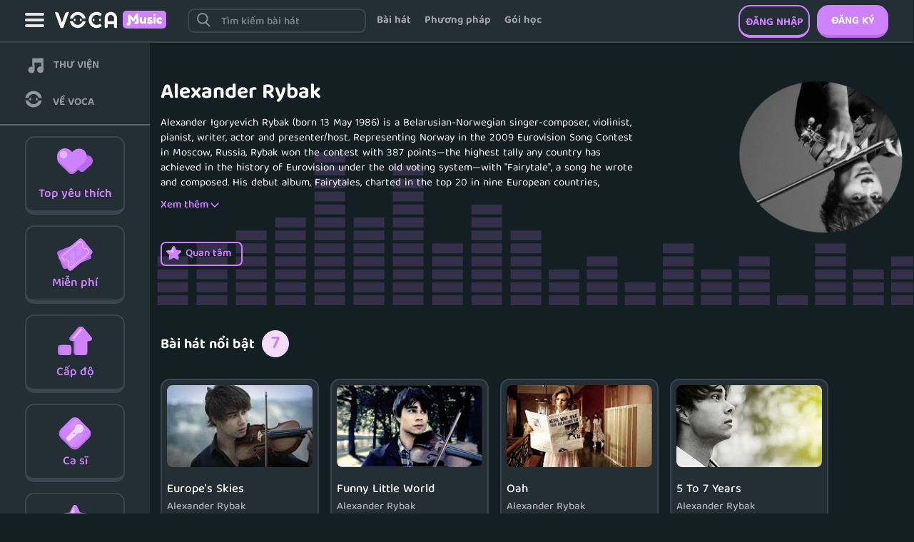

--- FILE ---
content_type: text/html; charset=UTF-8
request_url: https://music.voca.vn/singer/Alexander-Rybak-283
body_size: 17767
content:
<!Doctype html>
<html lang="vi">
<head>

    <meta name="robots" content="noodp,index,follow" />
<meta name='revisit-after' content='1 days' />
<meta http-equiv="Content-Type" content="text/html; charset=utf-8" />
<meta name="google-site-verification" content="1t5HUn7Inxjil6_KdcBn3Cw6H1ZN3MScjE98Ns_qYvU" />
<meta name="viewport" content="width=device-width, initial-scale=1.0, maximum-scale=1.0, user-scalable=0" />
<link rel="canonical" href="https://music.voca.vn/singer/Alexander-Rybak-283"/>
<title>THƯ VIỆN BÀI HÁT TIẾNG ANH | CA SĨ | ALEXANDER RYBAK | VOCA MUSIC</title>
<meta name="description" content="Thư viện VOCA Music với danh sách bài hát tiếng Anh hay nhất mọi thời đại, theo ca sĩ, bạn nhạc, chủ đề, và theo cấp độ."/>
<meta name="keywords" content="bài hát tiếng anh, bài hát tiếng anh hay nhất, danh sách bài hát tiếng anh hay nhất"/>
<meta property="og:title" content="THƯ VIỆN BÀI HÁT TIẾNG ANH | CA SĨ | VOCA MUSIC"/>

<meta property="og:description" content="Thư viện VOCA Music với danh sách bài hát tiếng Anh hay nhất mọi thời đại, theo ca sĩ, bạn nhạc, chủ đề, và theo cấp độ." />
<meta property="og:image" content="https://music.voca.vn/assets/img/general/voca-music-fb.jpg" />
<script>dataLayer=[{'pageCategory':'/music/library/singer/detail/Alexander-Rybak-283/'}];</script>

<meta property="og:type" content="website" />
<meta property="og:url" content="httpss://music.voca.vn/singer/Alexander-Rybak-283" />
<meta property="fb:app_id" content="853214138072230"><!-- CHANGE API-->
<meta name="author" content="https://music.voca.vn.vn"/>

<!--Load slider slick -->
<link rel="shortcut icon" href="https://music.voca.vn/assets/img/general/favicon.ico" />

<link href="https://music.voca.vn/assets/css/bootstrap.min.css?n=210" type="text/css" rel="stylesheet"/>
<link href="https://music.voca.vn/assets/css/font-awesome.min.css?n=210" type="text/css" rel="stylesheet"/>
<link href="https://music.voca.vn/assets/css/owl.carousel.min.css?n=210" type="text/css" rel="stylesheet"/>
<link href="https://music.voca.vn/assets/css/owl.theme.default.min.css?n=210" type="text/css" rel="stylesheet"/>
<link href="https://music.voca.vn/assets/css/voca-main.css?n=210" type="text/css" rel="stylesheet"/>
<link href="https://music.voca.vn/assets/css/singer.css?n=210" type="text/css" rel="stylesheet"/>

<script src="https://music.voca.vn/assets/js/jquery-1.11.3.min.js?n=210"></script>
<script src="https://music.voca.vn/assets/js/jquery-ui.min.js?n=210"></script>
<script src="https://music.voca.vn/assets/js/bootstrap.min.js?n=210"></script>
<script src="https://music.voca.vn/assets/js/owl.carousel.min.js?n=210"></script>
<script src="https://music.voca.vn/assets/js/voca-main.js?n=210"></script>


<script>
    $(document).ready(function(){
        $(document).on('click', '.song-item .item', function(event){
            
            var songUrl = $(this).attr('song-url');
            if(songUrl != undefined){
                window.location.href = songUrl;
            }else{
                var link = $(this).attr('link');
                window.location.href = configUrl('song/'+link);
            }
            
            
        });
        
    
    	$(document).on('click', '.button-like', function(event){
            event.stopPropagation();
            
    		if($('body').find('#modal-login-system').length){
    			//$('.header-button-signin').trigger( "click" );
                $('body').find('#modal-login-system').modal();
    		}else{
    			if($(this).hasClass('like-active')){
    		        $(this).removeClass('like-active');
    		    }else{
    		        $(this).addClass('like-active');
    		    }
    		    var link = $(this).closest('.item').attr('link');
                
                if(link == undefined){
                    link = $(this).closest('.product-button').attr('link');
                }
    		            	        
        	        
    		}
    	});
    
    
    	$('.singer-button').click(function(event){
    		event.stopPropagation();
    		if($('body').find('#modal-login-system').length){
    			//$('.header-button-signin').trigger( "click" );
                $('body').find('#modal-login-system').modal();
    
    		}else{
    			if($(this).hasClass('button-active')){
    		        $(this).removeClass('button-active');
    		    }else{
    		        $(this).addClass('button-active');
    		    }
    		    var link = $(this).attr('link');
    		        		}
    		return false;
    	});
    
    
    	
    
    
    	
        //get user level
        $('.user-level').click(function(){
            var levelContent = $('.modal-user-level').html();
            if(levelContent == ""){
                var slug = $('#song-slug').val();
                
                $.ajax({
                        url: configUrl('member-level'),
                        async: false,
                        type: 'POST'
                    }).success(function(data){
                        
                        $('.modal-user-level').html(data);
                        $('.modal-user-level').modal();
                    });
            }else{
                $('.modal-user-level').modal();
            }
        });
    
        $('.login-system, .header-button-signin').click(function(){
    
        	$('#modal-login-system').modal();
        });
        $('.header-button-signup').click(function(){
    
        	$('#modal-signup-system').modal();
        });
    
    
        $(document).on('keypress','#sign-in-email, #sign-in-password',function(e){
            if(e.keyCode == 13){
                $( ".modal-sign-in-button-create" ).trigger( "click" );
            }
        });
         
        $(document).on('click','.modal-sign-in-button-create.button-active',function(){
            var email = $('#sign-in-email').val();
            var password = $('#sign-in-password').val();
            var curUrl = $('#current-url').val();
            if(curUrl == undefined){
                curUrl = "";
            }
            $('[data-toggle="tooltip"]').tooltip('hide');
            $.ajax({
                url : configUrl('login'),
                data : {
                    email : email,
                    password : password,
                    rem_pass : 1
                },
                headers: {
                    'X-CSRF-Token': $('meta[name="csrf-token"]').attr('content')
                },
                type: 'POST'
            }).success(function(data){
                
                if(data.length > 2000){
                    $('body').append(data);
                    $('#modal-login-system').modal('hide');
                    $('#register-msg-modal').modal(); 
                }else{
                    if(data.email){
                        $('#sign-in-email').attr('title', data.email.toString());
                        $('#sign-in-email').attr('data-original-title', data.email.toString());
                        $('#sign-in-email').tooltip('show');
                        $('[data-toggle="tooltip"]').tooltip();
                    }
                    if(data.password){
                        $('#sign-in-password').attr('title', data.password.toString());
                        $('#sign-in-password').attr('data-original-title', data.password.toString());
                        $('#sign-in-password').tooltip('show');
                        $('[data-toggle="tooltip"]').tooltip();
                    }
                    if(!data.email && !data.password){
                        if(data[0] != 1){
                            $('#sign-in-email').attr('title', data[1]);
                            $('#sign-in-email').attr('data-original-title',data[1]);
                            $('#sign-in-email').tooltip('show');
                            $('[data-toggle="tooltip"]').tooltip();
                        }else{
                          $('#modal-login-system').modal('hide');
    					  if(data[1].indexOf("http") > -1){
    						  window.location.href = data[1];
    					  }else{
    						  window.location.href = configUrl(data[1]);
    					  }
                          
                        }
                    }
                }
                
            });
        });
    
    
    
        $(document).on('keypress','#sign-up-email, #sign-up-password, #sign-up-name',function(e){
            if(e.keyCode == 13){
                $( ".modal-sign-up-button-create" ).trigger( "click" );
            }
        });
        //register system
        $(document).on('click','.modal-sign-up-button-create.button-active',function(){
           
                
            var registerToken = $('input[name="register_token"]').val();
            var email = $('#sign-up-email').val();
            var password = $('#sign-up-password').val();
            var name = $('#sign-up-name').val();
            
            var agree = 1;
            
            
            
            $('[data-toggle="tooltip"]').tooltip('hide');
            $.ajax({
                url : configUrl('register'),
                data : {
                    email       : email,
                    password    : password,
                    name   		: name,
                    register_token: registerToken,
                    agree_service : 1
                },
                headers: {
                    'X-CSRF-Token': $('meta[name="csrf-token"]').attr('content')
                },
                type: 'POST'
            }).success(function(data){
                $('#sign-up-password').val('');
                
                if(data.email){
                    $('#sign-up-email').attr('title', data.email.toString());
                    $('#sign-up-email').attr('data-original-title', data.email.toString());
                    $('#sign-up-email').tooltip('show');
                    $('[data-toggle="tooltip"]').tooltip();
                }
                
                if(data.password){
                    $('#sign-up-password').attr('title', data.password.toString());
                    $('#sign-up-password').attr('data-original-title', data.password.toString());
                    $('#sign-up-password').tooltip('show');
                    $('[data-toggle="tooltip"]').tooltip();
                }
                
                if(!data.email && !data.password){
                    if(data == 0){
                        $('#sign-up-email').attr('title', data.toString());
                        $('#sign-up-email').attr('data-original-title', data.toString());
                        $('#sign-up-email').tooltip('show');
                        $('[data-toggle="tooltip"]').tooltip();
                    }else if(data == 1){
                        window.location.href = configUrl('my-songs');
                        
                    }
                }
            });
           
            
        });
    
    
        
        $(document).on('click', '.header-menu-icon-cover', function(){
    
            amimateUpDown($('.main-header .header-nav'));
        });
    
        function amimateUpDown(element){
            if($(element).hasClass('menu-show')){
                $(element).slideUp('fast',function(){
                    $(element).removeClass('menu-show');
                });
            }else{
                $(element).slideDown('fast',function(){
                    $(element).addClass('menu-show');
                });
            }
        }
    	
    	//share video
        $(document).on('click','.button-share',function(event){
            event.stopPropagation();
            var link = $(this).closest('.item').attr('link');
            console.log(link);
            if(link == undefined){
                link = $(this).closest('.product-button').attr('link');
            }
            var shareUrl = configUrl('song/'+ link);
            
            $('.library-share-input-view').attr('value',shareUrl);
            $('.share-social-fb').attr('href','https://www.facebook.com/sharer.php?p[url]='+shareUrl);
            $('.share-social-gp').attr('href','https://plus.google.com/share?url='+shareUrl);
            $('.share-social-fbmsg').attr('url',shareUrl);
            $('.btn-send-msg').attr('song_id',$(this).parent().prev('.box-like-black-plus').attr('id'))
            $('#library-share-modal').modal();
        });
    });
    
    function redirect(){
        fb_login.close();    
        self.location = configUrl(vocaConfig.login_page);
    }
    function open_login_f(){ 
        fb_login = window.open(configUrl("facebook-login"),'name','width='+screen.width+',height='+screen.height+',top=0,left=0'+',fullscreen=yes');
    }
    function open_login_g(){ 
        fb_login=window.open(configUrl("google-login"),'name','width='+screen.width+',height='+screen.height+',top=0,left=0'+',fullscreen=yes');
    };
    function showNotifyMain(string){
        var d = new Date();
        var n = d.getTime();
        $("body").append('<span class="notify-main notify-main-' + n + '">' + string + '</span>');
        $(".notify-main-" + n).fadeIn(400,function(){
            setTimeout(function(){
                $(".notify-main-" + n).fadeOut(function(){
                    $(".notify-main-" + n).remove();
                });
            }, 1000);
        });
    }
</script>




<script>
	if(typeof dataLayer == 'undefined' ){
				dataLayer=[{'pageCategory':'/music/singer/Alexander-Rybak-283/'}];
	}

            var fID = "";
                var eID = '';
        var ipId = '3.147.43.233';
    dataLayer.push({'uID':ipId+'|'+fID+'|'+eID});
</script>
<!-- Google Tag Manager -->
<script>(function(w,d,s,l,i){w[l]=w[l]||[];w[l].push({'gtm.start':
new Date().getTime(),event:'gtm.js'});var f=d.getElementsByTagName(s)[0],
j=d.createElement(s),dl=l!='dataLayer'?'&l='+l:'';j.async=true;j.src=
'https://www.googletagmanager.com/gtm.js?id='+i+dl;f.parentNode.insertBefore(j,f);
})(window,document,'script','dataLayer','GTM-N7D4RDC');</script>
<!-- End Google Tag Manager -->

<script>document.cookie = "w_screen="+window.innerWidth+"; path=/;domain=.voca.vn";</script>
<script type="text/javascript">
    $(window).scroll(function(){
        var pos = $(window).scrollTop();
        if(pos >= 30){
            $('.main-header').css('position','fixed');
            $('.main-header').css('top','0');
            
        }else{
            $('.main-header').css('position','relative');
            $('.main-header').css('top','0');
            $('.main-header-top').css('margin-bottom',0);
        }
    });
</script>
</head>
<body>


    
	<!-- Google Tag Manager (noscript) -->
	<noscript><iframe src="https://www.googletagmanager.com/ns.html?id=GTM-N7D4RDC"
	height="0" width="0" style="display:none;visibility:hidden"></iframe></noscript>
	<!-- End Google Tag Manager (noscript) -->

            		<style>
    body{
        padding-top: 60px;
        background: #141F23;
    }
   
    
    
    .header{
        position: fixed;
        top: 0;
        height: 60px;
        border-bottom: 2px solid #39464F;
        right: 0;
        left: 0;
        z-index: 1002;
        background: #232E35;
    }
    .header .left-menu-item{
        float: left;
        margin-left: 35px;
        margin-top: 18px;
    }
    .header .left-menu-item a{
        display: inline-block;
        width: 27px;
        height: 20px;
        background: url("https://music.voca.vn/assets/images/music-bg.svg") 0px -990px;
    }
    .header .left-menu-item a:focus{
        background: url("https://music.voca.vn/assets/images/music-bg.svg") 0px -990px;
    }
    .header .header-logo{
        float: left;
        margin-left: 15px;
        margin-top: 15px;
    }
    .header .header-right{
        float: right;
        padding-right: 35px;
        padding-top: 7px;
    }
    .header .header-right .avatar{
        float: right;
        position: relative;
    }
    .header .header-right .avatar:hover{
        cursor: pointer;
    }
    .header .header-right .avatar img{
        width: 46px;
        height: 46px;
        border-radius: 23px;
        float: left;
    }
    .header .header-right .avatar .menu-avatar-vip img{
        border: 2px solid #FFC800;
        background: #FFC800; 
    }
    .header .header-right .avatar span{
        display: inline-block;
        font-size: 18px;
        color: #fff;
        font-family: 'balootammasemibold';
        margin-left: 10px;
        width: 108px;
        position: relative;
        -webkit-line-clamp: 1;
        -webkit-box-orient: vertical;
        display: -webkit-box;
        float: left;
        margin-top: 15px;
        overflow: hidden;
        padding-right: 15px;
    }
    .header .header-right .avatar span::after{
        content: '';
        width: 11px;
        height: 10px;
        display: inline-block;
        background: url("https://music.voca.vn/assets/images/music-bg.svg") 0px -640px;
        position: absolute;
        right: 0;
        top: 7px;
    }
    .header .header-right .avatar .menu-avatar-vip span{
        margin-top: 7px;
    }
    .header .header-right .avatar .menu-avatar-vip .i-vip{
        position: absolute;
        left: 57px;
        top: 29px;
        color: #FFC800;
        font-size: 12px;
        font-family: 'balootammamedium';
        font-style: normal;
    }

    .header .header-right .menu-avatar-content{
        position: absolute;
        top: 45px;
        right: -20px;
        padding: 0;
        border-radius: 10px;
        width: 300px;
        background: #232E35;
        padding: 0px;
        border: 2px solid #39464F;
        display: none;
    }
    .header .header-right .avatar:hover .menu-avatar-content{
        display: block;
    }
    .header .header-right .menu-avatar-content::before {
        content: '';
        display: block;
        position: absolute;
        right: 15px;
        width: 15px;
        height: 15px;
        background: #232E35;
        border-right: 2px solid #39464F;
        border-bottom: 2px solid #39464F;
        -moz-transform: rotate(-135deg);
        -webkit-transform: rotate(-135deg);
        top: -9px;
    }
    .header .header-right .menu-avatar-content .menu-avatar-body {
        list-style-type: none;
        padding: 0px;
        margin: 0px;
        margin-bottom: 0px;
    }
    .header .header-right .menu-avatar-content li {
        list-style: none;
    }
    .header .header-right .menu-avatar-content li a {
        display: block;
        height: 47px;
        line-height: 48px;
        padding-left: 20px;
        border-bottom: 2px solid #39464F;
        font-size: 15px;
        font-family: balootammasemibold;
        color: #fff;
    }
    .header .header-right .menu-avatar-content li a:hover{
        background: #2a3841;
    }
    .header .header-right .menu-avatar-content li:first-child a {
        border-radius: 10px 10px 0px 0px;
    }
    .header .header-right .menu-avatar-content li:last-child a {
        border: 0;
        border-radius: 0px 0px 10px 10px;
    }

    .header .header-right .right-menu{
        float: right;
        margin-right: 20px;
        margin-top: 8px;
    }
    .header .header-right .right-menu a{
        display: inline-block;
        width: 28px;
        height: 28px;
        background: url("https://music.voca.vn/assets/images/music-bg.svg") 0px -610px;
    }
    .header .header-middle{
        float: left;
        padding-left: 70px;
        padding-top: 12px;
    }
    .header-search{
        position: relative;
        float: left;
    }
    .header-search::before{
        content: '';
        display: inline-block;
        width: 19.414px;
        height: 20.414px;
        background: url("https://music.voca.vn/assets/images/music-bg.svg") 0px -660px;
        position: absolute;
        left: 13px;
        top: 6px;
    }
    .header-search input{
        height: 34px;
        border-radius: 9px;
        border: 2px solid #39464F;
        padding-left: 45px;
        display: block;
        width: 470px;
        color: #ffffff;
        font-size: 15px;
        font-family: 'balootammasemibold';
        padding-top: 5px;
        background: #232E35;
    }
    .header-search input::placeholder{
        color: rgb(255 255 255 / 40%);
    }
    .header-search input:focus{
        outline: none;
        border: 2px solid #39464F   ;
    }
    .header .header-action{
        float: left;
    }
    .header .header-action a{
        display: inline-block;
        margin-left: 20px;
        height: 35px;
        line-height: 35px;
        font-size: 15px;
        font-family: 'balootammabold';
        color: rgb(255 255 255 / 57%);
    }
    .header .header-right .btn-vip{
        display: block;
        margin-left: 20px;
        border: 2px solid #917B1A;
        height: 35px;
        border-radius: 18px;
        width: 164px;
        text-align: center;
        line-height: 35px;
        color: #141F23;
        text-transform: uppercase;
        font-size: 15px;
        font-family: 'balootammabold';
        float: left;
        margin-right: 15px;
        margin-top: 6px;
        background: #FFC800;
        position: relative;
        padding-left: 38px;
    }
    .header .header-right .btn-vip i{
        display: inline-block;
        width: 28.68px;
        height: 22.513px;
        background: url("https://music.voca.vn/assets/images/music-bg.svg") 0px -1770px;
        position: absolute;
        left: 15px;
        top: 3px;
    }
    .header .header-right .btn-register{
        width: 116px;
        height: 46px;
        margin-left: 10px;
        display: block;
        float: right;
        background: #CE82FF;
        border-radius: 17px;
        border-bottom: 4px solid #B96BEB;
        text-align: center;
        line-height: 46px;
        color: #fff;
        text-transform: uppercase;
        font-size: 15px;
        font-family: 'balootammabold';
    }
    .header .header-right .btn-login{
        width: 116px;
        height: 46px;
        display: block;
        float: right;
        border-radius: 17px;
        border: 2px solid #CE82FF;
        text-align: center;
        line-height: 46px;
        color: #CE82FF;
        text-transform: uppercase;
        font-size: 15px;
        font-family: 'balootammabold';
        border-bottom: 4px solid #CE82FF;
    }
    .header .header-right .btn-package{
        display: inline-block;
        margin-right: 20px;
        height: 46px;
        line-height: 48px;
        font-size: 15px;
        font-family: 'balootammabold';
        color: #CE82FF;
    }
    .header-right .btn-right-search{
        display: none;
    }
    @media(max-width: 1599px){
        .header .header-middle input{
            width: 300px;
        }
        .header .header-right .btn-vip{
            margin-right: 20px;
        }
    }
    @media(max-width: 1300px){
        .header .header-middle{
            padding-left: 30px;
        }
        .header .header-middle input {
            width: 250px;
        }
        .header .header-right .btn-login{
            width: 100px;
        }
        .header .header-right .btn-register{
            width: 100px;
        }
        .header .header-middle .header-action a{
            margin-left: 15px;
        }
        .header .header-right .btn-package{
            margin-right: 15px;
        }
    }
    
    
    @media(max-width: 1130px){
        body{
            padding-top: 54px;
        }
        .header{
            height: 54px;
        }
        .header .left-menu-item{
            margin-left: 15px;
        }
        .header .header-logo{
            margin-top: 15px;
            margin-left: 10px;
        }
        .header .header-action{
            display: none;
        }
        .header .header-right .btn-package{
            display: none;
        }
        .header .header-right{
            padding-right: 15px;    
        }
        .header .header-right .btn-register{
            width: 89px;
            height: 40px;
            line-height: 40px;
            border-radius: 11px;
            display: none;
        }
        .header .header-right .btn-login{
            padding: 0;
            color: #fff;
            border: 0;
            font-family: 'balootammasemibold';
            background: #CE82FF;
            border-bottom: 4px solid #B96BEB;
            width: 89px;
            height: 40px;
            line-height: 40px;
            text-transform: none;
            border-radius: 11px;
        }
        .header .header-right .btn-vip{
            display: none;
        }
        .header .header-right .avatar span{
            display: none;
        }
        .header .header-right .avatar img{
            width: 40px;
            height: 40px;
        }
        .header .header-right .menu-avatar-content{
            right: -6px;
        }
        .header-right .btn-right-search{
            display: inline-block;
            float: left;
            width: 25.025px;
            height: 26.355px;
            background: url("https://music.voca.vn/assets/images/music-bg.svg") 0px -2380px;
            margin-right: 15px;
            margin-top: 8px;
        }
        body.menu-opened .header .left-menu-item a,
        body.menu-opened .header .left-menu-item a:focus{
            width: 21.921px;
            height: 21.921px;
            background-position: 0px -2350px;
        }

        .header-search{
            display: block;
            position: absolute;
            left: -100%;
            top: 0;
            bottom: 0;
            background: #141F23;
            height: 100vh;
            z-index: 100;
            width: 100%;
            float: none;
        }
        .header-search .header-search-content{
            height: 54px;
            border-bottom: 2px solid #39464F;
            padding: 10px 15px;
        }
        .header-search input{
            width: 100%;
        }
        .header .header-middle{
            padding: 0;
        }
        .header-search::before{
            left: 25px;
            top: 17px;
        }
        
        
    }
</style>

<div class="header">
    <div class="header-content">
        <div class="header-left">
            <div class="left-menu-item">
                <a href="javascript:void(0)"></a>
            </div>
            <div class="header-logo">
                <a href="https://music.voca.vn">
                    <img alt="voca music" src="https://music.voca.vn/assets/images/logo.svg" />
                </a>
            </div>
        </div>
        
        <div class="header-middle">
            <div class="header-middle-content">
                                <div class="header-search">
                    <div class="header-search-group">
                        <div class="header-search-content">
                            <input type="text" id="input-menu-search" placeholder="Tìm kiếm bài hát" autocomplete="off">
                            <a href="javascript:void(0)" class="btn-remove-search"><i></i></a>
                        </div>
                        
                        
                        
                        <div class="header-search-result">

    <style>
        .btn-remove-search{
            
            background: #39464F;
            border-radius: 7px;
            width: 27.88px;
            height: 21.53px;
            text-align: center;
            line-height: 27px;
            position: absolute;
            right: 6px;
            top: 6px;
            display: none;
        }
        .btn-remove-search.active{
            display: inline-block;
        }
        .btn-remove-search i{
            display: inline-block;
            width: 11.213px;
            height: 11.213px;
            background: url("https://music.voca.vn/assets/images/music-bg.svg") 0px -2030px;
        }
        .header-search-result .search-backdrop{
            background: rgb(35 46 53 / 42%);
            left: 0;
            right: 0;
            top: 60px;
            bottom: 0;
            position: fixed;
            z-index: 100;
            display: none;
        }
        .header-search-result.active .search-backdrop{
            display: block;
            z-index: 1001;
        }
        .header-search-cate{
            min-height: 200px;
            border: 2px solid #39464F;
            background: #232E35;
            border-radius: 17px;
            position: absolute;
            left: 0;
            right: 0;
            top: 40px;
            z-index: 1002;
            padding: 15px 15px 25px;
            width: 690px;
            display: none;
        }
        .header-search-cate .title{
            color: #fff;
            text-align: center;
            font-size: 18px;
            font-family: 'balootammamedium';
        }
        .header-search-cate .description{
            color: #F3F3F3;
            text-align: center;
            font-size: 15px;
        }
        .header-search-cate .search-cate-item{
            width: calc(100% + 12px);
            margin-left: -3px;
            margin-top: 20px;
        }
        .header-search-cate .search-cate-item a{
            display: inline-block;
            position: relative;
            margin: 0px 3px 12px;
            background: #141F23;
            border-radius: 17px;
            border: 2px solid #39464F;
            padding: 0 30px 0px 60px;
            height: 57px;
            color: #FFFFFF;
            font-size: 17px;
            font-family: 'balootammasemibold'
        }
        .header-search-cate .search-cate-item a i{
            display: inline-block;
            width: 38.246px;
            height: 27.902px;
            background: url("https://music.voca.vn/assets/images/music-bg.svg") 0px -1800px;
            position: absolute;
            left: 12px;
            top: 10px;
        }
        .header-search-cate .search-cate-item a.cate-item-topic i{
            width: 30.514px;
            height: 30.734px;
            background-position-y: -1830px;
        }
        .header-search-cate .search-cate-item a.cate-item-kind i{
            width: 30.375px;
            height: 27.473px;
            background-position-y: -1870px;
        }
        .header-search-cate .search-cate-item a.cate-item-singer i{
            width: 36.708px;
            height: 36.708px;
            background-position-y: -1900px;
            top: 5px;
        }
        .header-search-cate .search-cate-item a.cate-item-level i{
            width: 35.876px;
            height: 29.309px;
            background-position-y: -1940px;
        }
        .header-search-cate .search-cate-item a.cate-item-free i{
            width: 34.569px;
            height: 32.145px;
            background-position-y: -1970px;
        }
        .header-search-cate .search-cate-item a span{
            margin-top: 15px;
            display: inline-block;
        }
        .header-search-cate .search-cate-item a::after{
            content: '';
            display: inline-block;
            width: 8.703px;
            height: 14.577px;
            background: url("https://music.voca.vn/assets/images/music-bg.svg") 0px -2010px;
            position: absolute;
            right: 15px;
            top: 18px;
        }
        .header-search-song{
            min-height: 200px;
            border: 2px solid #39464F;
            background: #232E35;
            border-radius: 17px;
            position: absolute;
            left: 0;
            right: 0;
            top: 40px;
            z-index: 1002;
            padding: 15px 15px 25px;
            width: 690px;
            display: none;
        }
        .header-search-song .search-song-item a{
            
            height: 60px;
            line-height: 60px;
            border-bottom: 2px solid #39464F;
            color: #fff;
            font-size: 20px;
            font-family: 'balootammamedium';
            position: relative;
            display: none;
            padding-left: 20px;
        }
        .header-search-song .search-song-item a.active{
            display: block;
        }
        .header-search-song .search-song-item a::before{
            content: '';
            display: inline-block;
            width: 13.168px;
            height: 16.933px;
            background: url("https://music.voca.vn/assets/images/music-bg.svg") 0px -2410px;
            position: absolute;
            left: 0;
            top: 18px;
            
        }
        .header-search-song .search-song-item .hided-border{
            border: 0;
        }
        @media(max-width: 991px){
            .header-search-cate{
                display: block;
                width: 100%;
                top: 54px;
                border: 0;
                border-radius: 0;
                background: #141f23;
                height: calc(100vh - 124px);
            }
            .header-search-cate .search-cate-item a{
                margin: 0px 2px 12px;
                
            }
            .header-search-song{
                left: 15px;
                right: 15px;
                width: calc(100% - 30px);
                top: 69px;
                padding-bottom: 0;
            }
            .header-search-song .search-song-item a{
                height: 48px;
                line-height: 48px;
                font-size: 15px;
                font-family: 'balootammamedium';
            }
            .header-search-song .search-song-item a::before{
                top:  13px;
            }
            .btn-remove-search{
                right: 22px;
                top: 15px;
            }
        }
    </style>
    <div class="search-backdrop"></div>
    <div class="header-search-cate">
        <div class="search-cate-content">
            <div class="title">Hãy chọn 1 chủ đề</div>
            <div class="description">Hoặc tìm kiếm bằng từ khóa</div>
            <div class="search-cate-item">
                <a href="https://music.voca.vn/favorite-song" class="cate-item-favorite">
                    <i></i>
                    <span>TOP yêu thích</span>
                </a>
                <a href="https://music.voca.vn/topic" class="cate-item-topic">
                    <i></i>
                    <span>Chủ đề</span>
                </a>
                <a href="https://music.voca.vn/kind" class="cate-item-kind">
                    <i></i>
                    <span>Thể loại</span>
                </a>
                <a href="https://music.voca.vn/singer" class="cate-item-singer">
                    <i></i>
                    <span>Ca sĩ</span>
                </a>
                <a href="https://music.voca.vn/song-level/1" class="cate-item-level">
                    <i></i>
                    <span>cấp độ</span>
                </a>
                <a href="https://music.voca.vn/free" class="cate-item-free">
                    <i></i>
                    <span>Miễn phí</span>
                </a>
            </div>
        </div>
    </div>

    <div class="header-search-song">
        <div class="search-song-content">
            <div class="search-song-item"></div>
        </div>
    </div>


    <script>
        $(".header-search-content input").focus(function(){
            $('.header-search-result').addClass('active');
            
            var keyword = $(this).val();
            if(keyword.length > 0){
                $('.header-search-cate').css('display','none');
                $('.header-search-song').css('display','block');
                $('.btn-remove-search').addClass('active');
            }else{
                $('.header-search-cate').css('display','block');
                $('.header-search-song').css('display','none');
                $('.btn-remove-search').removeClass('active');
            }

            if($('.search-song-item').text() == ''){
                $.ajax({
                    url: configUrl('search-song'),
                    type: 'POST'
                }).success(function(data){
                    $('.search-song-item').html(data);
                });
            }
            
        });
        $(".header-search-content input").blur(function(){
            if($(window).width() > 991){
                setTimeout(function(){
                    $('.header-search-cate').css('display','none');
                    $('.header-search-song').css('display','none');
                    $('.header-search-result').removeClass('active');
                },200);
            }
            
        });

        $(".header-search-content input").keyup(function(){
            var keyword = $(this).val();
            if(keyword.length > 0){
                $('.header-search-cate').css('display','none');
                $('.header-search-song').css('display','block');
                $('.btn-remove-search').addClass('active');
                keyword = keyword.trim().toLowerCase().normalize("NFD").replace(/[\u0300-\u036f]/g, "");;
                var last = 0, k = 0;
                $('.search-song-item a').each(function(index){
                    $(this).removeClass('active');
                    $(this).removeClass('hided-border');
                    var name = $(this).text().trim().toLowerCase().normalize("NFD").replace(/[\u0300-\u036f]/g, "");
                    if(name.includes(keyword)){
                        k++;
                        last = index;
                        console.log(k);
                        $(this).addClass('active');
                        if(k >= 10){
                            return false;
                        }
                    }
                });
                
                $('.search-song-item a').eq(last).addClass('hided-border');
                

            }else{
                $('.header-search-cate').css('display','block');
                $('.header-search-song').css('display','none');
                $('.btn-remove-search').removeClass('active');
            }
        });

        $('.btn-remove-search').click(function(){
            $(".header-search-content input").val('');
            $(".header-search-content input").focus();
            $('.header-search-cate').css('display','block');
            $('.header-search-song').css('display','none');
            $('.btn-remove-search').removeClass('active');
        });
    </script>


</div>                        
                        
                        
                    </div>
                    
                    
                </div>
                
                <div class="header-action">
                    <a href="https://music.voca.vn" class="btn-library">Bài hát</a>
                    <a href="https://www.voca.vn/method/music/hoc-tieng-anh-qua-bai-hat-165" target="_blank" class="btn-method">Phương pháp</a>
                    <a href="https://music.voca.vn/vip" class="btn-package">Gói học</a>
                    <!--<a href="https://www.voca.vn/guide/huong-dan-su-dung-he-thong-voca-music-2" target="_blank" class="btn-guide">Hướng dẫn học</a>-->
                </div>
            </div>
           
        </div>
        <div class="header-right">
            <a href="javascript:void(0)" class="btn-right-search"></a>
                            
                <a href="https://www.voca.vn/register/6086380803/singer/Alexander-Rybak-283" class="btn-register">Đăng ký</a>
                <a href="https://www.voca.vn/login/6086380803/singer/Alexander-Rybak-283" class="btn-login">Đăng nhập</a>
                
                        
        </div>
    </div>
</div>


<style>
    .left-menu-mobile{
        position: fixed;
        z-index: 1001;
        left: -100%;
        width: 100%;
        background: #141F23;
        bottom: 0;
        top: 54px;
    }
    .left-menu-mobile .menu-mobile-item li{
        height: 50px;
        margin: 0px 10px 0px;
        border-bottom: 2px solid #39464F;
        list-style: none;
    }
    .left-menu-mobile .menu-mobile-item li a{
        display: block;
        width: 100%;
        height: 100%;
        line-height: 50px;
        color: rgb(255 255 255 / 57%);
        text-transform: uppercase;
        font-size: 15px;
        font-family: 'balootammabold';
    }
    .left-menu-mobile .menu-mobile-item li.li-guide{
        border: 0;
    }
</style>
<div class="left-menu-mobile">
    <div class="left-menu-mobile-content">  
        <div class="menu-mobile-item">
            <li class="li-method">
                <a href="https://www.voca.vn/method/music/hoc-tieng-anh-qua-bai-hat-165" target="_blank">Phương pháp</a>
            </li>
            
             <li class="li-package">
                <a href="https://music.voca.vn/vip">Gói học</a>
            </li>
            <!--<li class="li-guide">
                <a href="https://www.voca.vn/guide/huong-dan-su-dung-he-thong-voca-music-2" target="_blank">Hướng dẫn học</a>
            </li>-->
        </div>
    </div>
</div>




<script>
    $(document).ready(function(){
        $('.left-menu-item a').click(function(){
            if($(window).width() > 991){
                if($('body').hasClass('menu-hided')){
                    $('body').removeClass('menu-hided');
                    $('.library-left').animate({'left': '0px'});
                }else{
                    $('body').addClass('menu-hided');
                    $('.library-left').animate({'left': '-220px'});
                }
            }else{
                if($('body').hasClass('menu-opened')){
                    $('body').removeClass('menu-opened');
                    $('.left-menu-mobile').animate({'left': '-100%'});
                }else{
                    $('body').addClass('menu-opened');
                    $('.left-menu-mobile').animate({'left': '0px'});
                }
            }
            
        });
        $('.btn-right-search').click(function(){
            $('.header-search').animate({'left': '0px'});
        });
    });
</script>


    
                    
    <!-- BODY -->

    <div class="main-body">
        
        
        <div class="mobile-header">
        <div class="mobile-header-content">
            <a href="https://music.voca.vn/singer"><i></i>Alexander Rybak</a>
        </div>
    </div>

    <div class="library-container">
        <div class="library-content">
            
            <style>
   
    .main-body{
        background: #141F23;
    }
    .library-left{
        width: 210px;
        position: fixed;
        left: 0;
        top: 60px;
        bottom: 0;
        background: #232E35;
        overflow: auto;
    }
    .library-left::-webkit-scrollbar {
        background-color: #232E35;
        width: 10px;
    }
    .library-left::-webkit-scrollbar-thumb {
        background-color: #39464F;
        border-radius: 16px;
        border: 4px solid #232E35;
    }
    .library-left::-webkit-scrollbar-track {
        background-color: #232E35;
    }

    .library-left .left-content-top{
        border-bottom: 2px solid #e5e5e54f;
        padding-bottom: 10px;
    }
    .library-left .left-content-top li{
        list-style: none;
        padding: 0;
        height: 42px;
        margin-top: 10px;
    }
    .library-left .left-content-top li.li-package{
        display: none;
    }
    .library-left .left-content-top li a{
        display: block;
        color: rgb(255 255 255 / 50%);
        font-size: 15px;
        font-family: 'balootammabold';
        padding: 5px 0px 5px 35px;
        position: relative;
        text-transform: uppercase;
    }
    .library-left .left-content-top li a i{
        display: inline-block;
        width: 34.096px;
        height: 35.343px;
        background: url(https://music.voca.vn/assets/images/music-bg.svg) 0px -2110px;
        float: left;
    }
    .library-left .left-content-top li.li-song.active a i{
        background-position: 0  -220px;
    }
    .library-left .left-content-top li a:hover,
    .library-left .left-content-top li.active a{
        background: #cd82ff1c;
        color: #fff;
    }
    .library-left .left-content-top li a:hover::before,
    .library-left .left-content-top li.active a::before{
        content: "";
        width: 6px;
        left: 0;
        height: 100%;
        position: absolute;
        background: #CE82FF;
        top: 0;
    }
    .library-left .left-content-top li.li-course a i{
        width: 25.68px;
        height: 27.456px;
        background-position: 0px -2050px;
    }
    .library-left .left-content-top li.li-course a:hover i,
    .library-left .left-content-top li.li-course.active a i{
        background-position: 0px -2080px;
    }
    .library-left .left-content-top li.li-about a i{
        width: 23.838px;
        height: 24.33px;
        background-position: 0px -290px;
    }
    .library-left .left-content-top li.li-about a:hover i,
    .library-left .left-content-top li.li-about.active a i{
        background-position: 0px -2150px;
    }

    .library-left .left-content-top li.li-package a i{
        width: 28.68px;
        height: 22.513px;
        background-position: 0px -1770px;
    }
    .library-left .left-content-top li.li-package a:hover i,
    .library-left .left-content-top li.li-package.active a i{
      
        background-position: 0px -1770px;
    }

    .library-left .left-content-top li a span{
        display: inline-block;
        float: left;
        margin-left: 15px;
        margin-top: 7px;
    }
    .library-left .left-content-top li.li-song a span{
        margin-left: 6px;
    }
    .library-left .left-content-bottom li{
        display: block;
        width: 140px;
        height: 110px;
        margin: 15px auto 0px;
        border-radius: 13px;
        border: 2px solid #39464F;
        border-bottom: 6px solid #39464F;
        background: #232E35;
        text-align: center;
    }
    .library-left .left-content-bottom li.active{
        background: #FAEFFF;
        border-color: #E7C1FF;
        border-bottom: 2px solid #E7C1FF
    }
    .library-left .left-content-bottom{
        padding-bottom: 25px;
    }
    .library-left .left-content-bottom li a{
        display: block;
        width: 100%;
        height: 100%;
        position: relative;
        padding-top: 15px;
    }
    .library-left .left-content-bottom li a i{
        width: 49.788px;
        height: 36.321px;
        display: block;
        background: url(https://music.voca.vn/assets/images/music-bg.svg) 0px -1020px;
        margin: 0px auto 0px;
    }

    .library-left .left-content-bottom li.li-free a i{
        width: 51.796px;
        height: 48.164px;
        background-position: 0px -360px;
    }
    .library-left .left-content-bottom li.li-level a i{
        width: 48.721px;
        height: 39.802px;
        background-position: 0px -420px;
    }
    .library-left .left-content-bottom li.li-singer a i{
        width: 51.959px;
        height: 51.959px;
        background-position: 0px -461px;
    }

    .library-left .left-content-bottom li.li-topic a i{
        width: 39.972px;
        height: 40.261px;
        background-position: 0px -513px;
    }
    .library-left .left-content-bottom li.li-kind a i{
        width: 47.002px;
        height: 43.998px;
        background-position: 0px -560px;
    }
    .library-left .left-content-bottom li a span{
        display: block;
        color: #CE82FF;
        font-size: 17px;
        font-family: 'balootammasemibold';
        position: absolute;
        left: 10px;
        right: 10px;
        bottom: 10px;
        text-align: center;
    }
    .library-left .left-content-bottom li a span em{
        font-style: normal;
    }
    .library-left .left-content-bottom li.active a span{
        color: #CE82FF;
    }
    .library-middle{
        width: calc(100% - 210px);
        margin-left: 210px;
        transition: 0.2s all ease;
    }
    body.menu-hided .library-middle{
        width: 100%;
        margin-left: 0;
        
    }
    @media(max-width: 991px){
        .library-left{
            width: 100%;
            position: relative;
            left: 0;
            top: 0;
            overflow: hidden;
        }
        .library-middle{
            width: 100%;
            margin: 0;
            padding-bottom: 90px;
        }
        .library-left .left-content-top li.li-package{
            display: block;
        }
        .library-left .left-content-top li{
            margin-top: 0;
            width: 100%
        }
        .library-left .left-content-top{
            position: fixed;
            left: 0;
            right: 0;
            border: 0;
            bottom: 0;
            background: #232E35;
            border-top: 2px solid #39464F;
            height: 70px;
            padding: 0;
            display: flex;
            z-index: 1000;
        }
        .library-left .left-content-top li a{
            padding: 5px 5px 0px;
            text-align: center;
            font-size: 12px;
            font-family: 'balootammamedium';
            color: #fff;
            
        }
        
        .library-left .left-content-top li a:hover::before, 
        .library-left .left-content-top li.active a::before{
            display: none;
        }
        .library-left .left-content-top li a:hover, 
        .library-left .left-content-top li.active a {
            background: unset;
            color: #CE82FF;
        }
        .library-left .left-content-top li a span{
            float: none;
            margin: 0;
            display: block;
            text-align: center;
        }
        .library-left .left-content-top li.li-song a span {
            margin: 0;
        }
        .library-left .left-content-top li a i{
            display: block;
            float: none;
            margin: auto;
        }
       
        .library-left .left-content-top li.li-song a i{
            background-position: 0 -220px;
        }
        .library-left .left-content-top li.li-song a:hover i,
        .library-left .left-content-top li.li-song.active a i{
            background-position: 0 -2280px;
        }
        
        .library-left .left-content-top li.li-course a i{
            margin: 4px auto 4px;
            background-position: 0px -2080px;
        }
        .library-left .left-content-top li.li-course a:hover i, 
        .library-left .left-content-top li.li-course.active a i {
            background-position: 0px -2320px;
        }
        .library-left .left-content-top li.li-package a i{
            margin: 6px auto 6px;
        }
        .library-left .left-content-top li.li-about a i{
            margin: 6px auto 5px;
            background-position: 0px -2150px;
        }
        .library-left .left-content-bottom li{
            margin: 0px 10px 0px 0px;
            width: unset;
            width: 135px;
            float: left;
            height: 49px;
            border: 2px solid #39464F;
            border-radius: 25px;
            position: relative;
        }
        .library-left .left-content-bottom{
            padding: 15px 0px 15px 10px;
            height: 80px;
            overflow-y: hidden;
            overflow-x: auto;
        }
        .library-left .left-content-bottom::-webkit-scrollbar{
            display: none;
        }
        .library-left .left-content-bottom .left-bottom-item{
            width: 875px;
        }
        .library-left .left-content-bottom li a i{
            transform: scale(0.89);
            margin: 0;
            position: absolute;
            top: 5px;
            left: 8px;
        }
        .library-left .left-content-bottom li a{
            padding: 0;
        }
        .library-left .left-content-bottom li.li-free a i,
        .library-left .left-content-bottom li.li-singer a i{
            top: -2px;
            transform: scale(0.83);
        }
        .library-left .left-content-bottom li.li-level a i{
            top: 0;
        }
        .library-left .left-content-bottom li.li-topic a i{
            top: 1px;
        }
        .library-left .left-content-bottom li.li-kind a i{
            transform: scale(0.73);
            top: 0;
        }
        .library-left .left-content-bottom li a span{
            font-size: 15px;
            text-transform: capitalize;
            left: 59px;
            right: unset;
        }
        .library-left .left-content-bottom li a span em{
            display: none;
        }
    }
   
</style>

<div class="library-left">
    <div class="left-content">
        <div class="left-content-top">
            <li class="li-song">
                <a href="https://music.voca.vn">
                    <i></i>
                    <span>Thư viện</span>
                    <div class="clearfix"></div>
                </a>
            </li>
            

            <li class="li-package">
                <a href="https://music.voca.vn/vip">
                    <i></i>
                    <span>Gói học</span>
                    <div class="clearfix"></div>
                </a>
            </li>

            <li class="li-about">
                <a href="https://www.voca.vn/voca-project" target="_blank">
                    <i></i>
                    <span>Về VOCA</span>
                    <div class="clearfix"></div>
                </a>
            </li>
        </div>

        <div class="left-content-bottom">
            <div class="left-bottom-item">
                <li class="li-favorite">
                    <a href="https://music.voca.vn/favorite-song">
                        <i></i>
                        <span><em>Top</em> yêu thích</span>
                        <div class="clearfix"></div>
                    </a>
                </li>
                <li class="li-free">
                    <a href="https://music.voca.vn/free">
                        <i></i>
                        <span>Miễn phí</span>
                        <div class="clearfix"></div>
                    </a>
                </li>
                <li class="li-level">
                                        <a href="https://music.voca.vn/song-level/1">
                        <i></i>
                        <span>Cấp độ</span>
                        <div class="clearfix"></div>
                    </a>
                                        
                </li>
                <li class="li-singer">
                    <a href="https://music.voca.vn/singer">
                        <i></i>
                        <span>Ca sĩ</span>
                        <div class="clearfix"></div>
                    </a>
                </li>
                <li class="li-topic">
                    <a href="https://music.voca.vn/topic">
                        <i></i>
                        <span>Chủ đề</span>
                        <div class="clearfix"></div>
                    </a>
                </li>
                <li class="li-kind">
                    <a href="https://music.voca.vn/kind">
                        <i></i>
                        <span>Thể loại</span>
                        <div class="clearfix"></div>
                    </a>
                </li>
            </div>
            
        </div>
    </div>
</div>

            <div class="library-middle">
                <div class="middle-content">

                    <!--singer header-->
                    <div class="singer-header">
                        <div class="singer-header-content">
                            <div class="singer-header-item">
                                <div class="right">
                                    <img class="image" alt="Alexander Rybak" src="https://music.voca.vn/assets/img/img_bands_singers/Alexander Rybak-1473233446.jpg" />
                                </div>
                                <div class="left">
                                    <h1>Alexander Rybak</h1>
                                    <div class="content"><p><span style="color:#000000"><span style="font-size:14px"><span style="font-family:arial,helvetica,sans-serif">Alexander Igoryevich Rybak (born 13 May 1986) is a Belarusian-Norwegian singer-composer, violinist, pianist, writer, actor and presenter/host. Representing Norway in the 2009 Eurovision Song Contest in Moscow, Russia, Rybak won the contest with 387 points&mdash;the highest tally any country has achieved in the history of Eurovision under the old voting system&mdash;with &quot;Fairytale&quot;, a song he wrote and composed. His debut album, Fairytales, charted in the top 20 in nine European countries, including a No. 1 position in Norway and Russia. Rybak made a return to Eurovision in 2016, playing the violin during the interval act.</span></span></span></p>
</div>
                                    <a href="javascript:void(0)" class="btn-view-more"><span>Xem thêm</span><i></i></a>
                                    <a href="javascript:void(0)" link="Alexander-Rybak-283" class="singer-button " text="Quan tâm" textactive="Đã quan tâm" notify="Đã bỏ quan tâm" notifyactive="Quan tâm thành công">
                                        Quan tâm
                                    </a>
                                </div>
                                <div class="clearfix"></div>
                            </div>
                        </div>
                    </div>
                    <!--singer header-->


                    <!--favorite song-->
                    <div class="library-favorite-song">
                        <div class="favorite-song-content">
                            <h2><span>Bài hát nổi bật</span> <i>7</i></h2>
                            <div class="clearfix"></div>
                            <div class="favorite-content">
                                <div class="favorite-content-item">
                                                                        <div class="favorite-item song-item">
                                        <div class="item" link="Europes-Skies-434">
                                            <img alt="Europe's Skies" class="song-image" src="https://music.voca.vn/assets/img/img_song/Europe's%20Skies.jpg">
                                            <div class="song-name">Europe's Skies</div>
                                            <div class="singer-name">Alexander Rybak</div>
                                            <div class="button-group">
                                                <a href="javascript:void(0)" class="button-share"></a>

                                                                                                    <a class="button-like" href="javascript:void(0)"></a>
                                                
                                                                                                    <span class="tag premium">VIP</span>
                                                                                                
                                            </div>
                                            <a href="https://music.voca.vn/song/Europes-Skies-434" class="btn-song">Xem bài hát</a>
                                           </div>
                                    </div>  
                                                                        <div class="favorite-item song-item">
                                        <div class="item" link="Funny-Little-World-568">
                                            <img alt="Funny Little World" class="song-image" src="https://music.voca.vn/assets/img/img_song/Funny little world.jpg">
                                            <div class="song-name">Funny Little World</div>
                                            <div class="singer-name">Alexander Rybak</div>
                                            <div class="button-group">
                                                <a href="javascript:void(0)" class="button-share"></a>

                                                                                                    <a class="button-like" href="javascript:void(0)"></a>
                                                
                                                                                                    <span class="tag premium">VIP</span>
                                                                                                
                                            </div>
                                            <a href="https://music.voca.vn/song/Funny-Little-World-568" class="btn-song">Xem bài hát</a>
                                           </div>
                                    </div>  
                                                                        <div class="favorite-item song-item">
                                        <div class="item" link="Oah-562">
                                            <img alt="Oah" class="song-image" src="https://music.voca.vn/assets/img/img_song/Oah.jpg">
                                            <div class="song-name">Oah</div>
                                            <div class="singer-name">Alexander Rybak</div>
                                            <div class="button-group">
                                                <a href="javascript:void(0)" class="button-share"></a>

                                                                                                    <a class="button-like" href="javascript:void(0)"></a>
                                                
                                                                                                    <span class="tag premium">VIP</span>
                                                                                                
                                            </div>
                                            <a href="https://music.voca.vn/song/Oah-562" class="btn-song">Xem bài hát</a>
                                           </div>
                                    </div>  
                                                                        <div class="favorite-item song-item">
                                        <div class="item" link="5-To-7-Years-476">
                                            <img alt="5 To 7 Years" class="song-image" src="https://music.voca.vn/assets/img/img_song/5 to 7 years.jpg">
                                            <div class="song-name">5 To 7 Years</div>
                                            <div class="singer-name">Alexander Rybak</div>
                                            <div class="button-group">
                                                <a href="javascript:void(0)" class="button-share"></a>

                                                                                                    <a class="button-like" href="javascript:void(0)"></a>
                                                
                                                                                                    <span class="tag premium">VIP</span>
                                                                                                
                                            </div>
                                            <a href="https://music.voca.vn/song/5-To-7-Years-476" class="btn-song">Xem bài hát</a>
                                           </div>
                                    </div>  
                                                                        <div class="favorite-item song-item">
                                        <div class="item" link="I-Came-To-Love-You-477">
                                            <img alt="I Came To Love You" class="song-image" src="https://music.voca.vn/assets/img/img_song/I came to love you.jpg">
                                            <div class="song-name">I Came To Love You</div>
                                            <div class="singer-name">Alexander Rybak</div>
                                            <div class="button-group">
                                                <a href="javascript:void(0)" class="button-share"></a>

                                                                                                    <a class="button-like" href="javascript:void(0)"></a>
                                                
                                                                                                    <span class="tag premium">VIP</span>
                                                                                                
                                            </div>
                                            <a href="https://music.voca.vn/song/I-Came-To-Love-You-477" class="btn-song">Xem bài hát</a>
                                           </div>
                                    </div>  
                                                                        <div class="favorite-item song-item">
                                        <div class="item" link="Roll-With-The-Wind-436">
                                            <img alt="Roll With The Wind" class="song-image" src="https://music.voca.vn/assets/img/img_song/Roll%20With%20The%20Wind.jpg">
                                            <div class="song-name">Roll With The Wind</div>
                                            <div class="singer-name">Alexander Rybak</div>
                                            <div class="button-group">
                                                <a href="javascript:void(0)" class="button-share"></a>

                                                                                                    <a class="button-like" href="javascript:void(0)"></a>
                                                
                                                                                                    <span class="tag premium">VIP</span>
                                                                                                
                                            </div>
                                            <a href="https://music.voca.vn/song/Roll-With-The-Wind-436" class="btn-song">Xem bài hát</a>
                                           </div>
                                    </div>  
                                                                        <div class="favorite-item song-item">
                                        <div class="item" link="fairytale-435">
                                            <img alt="Fairytale" class="song-image" src="https://music.voca.vn/assets/img/img_song/fairytale.png">
                                            <div class="song-name">Fairytale</div>
                                            <div class="singer-name">Alexander Rybak</div>
                                            <div class="button-group">
                                                <a href="javascript:void(0)" class="button-share"></a>

                                                                                                    <a class="button-like" href="javascript:void(0)"></a>
                                                
                                                                                                    <span class="tag premium">VIP</span>
                                                                                                
                                            </div>
                                            <a href="https://music.voca.vn/song/fairytale-435" class="btn-song">Xem bài hát</a>
                                           </div>
                                    </div>  
                                                                        <div class="clearfix"></div>
                                </div>
                                
                                
                            </div>
                        </div>
                    </div>
                    <!--favorite song-->


                  
                    

                </div>
            </div>

            
        </div>
    </div>


    <script>
        $(document).ready(function(){
            $('.li-singer').addClass('active');
        });
    </script>

    



    <style>
        #modal-singer .modal-dialog{
            max-width: 990px;
            margin: 70px auto 0px;
            width: 95%;
        }
    
        #modal-singer .modal-content{
            border-radius: 33px;
            background: #141F23;
            border: 2px solid #39464F;
        }
    
        #modal-singer .modal-header{
            border-bottom: 2px solid #39464F;
            position: relative;
            padding: 35px 15px 20px;
        }
        #modal-singer .modal-header a{
            display: inline-block;
            width: 15.879px;
            height: 15.878px;
            background: url("https://music.voca.vn/assets/images/music-bg.svg?n=10") 0px -920px;
            position: absolute;
            right: 20px;
            top: 20px;
            z-index: 1;
        }
        #modal-singer .modal-header .title{
            font-size: 22px;
            font-family: 'balootammabold';
            color: #fff;
        }
        #modal-singer .modal-body{
            padding: 30px 50px;
        }
        #modal-singer .modal-body .content span {
            color: #fff!important;
            font-size: 16px!important;
            font-family: balootamma!important;
        }
        #modal-singer .modal-body .content strong {
            color: #fff!important;
            font-size: 16px!important;
            font-family: balootammasemibold!important;
            font-weight: 100;
        }
        
        @media(max-width: 767px){
            #modal-singer .modal-dialog{
                max-width: unset;
                margin: 0;
                width: 100%;
            }
            #modal-singer .modal-content {
                border-radius: 0;
                border: 0;
            }
            #modal-singer .modal-body {
                padding: 30px 15px;
            }
           
        }
    
    </style>
    <div id="modal-singer" class="modal fade" tabindex="-1" role="dialog">
        <div class="modal-dialog" role="document">
            <div class="modal-content">
                
                <div class="modal-header">
                    <a href="javascript:void(0)" data-dismiss="modal"></a>
                    <div class="title">Alexander Rybak</div>
    
                </div>
    
                <div class="modal-body">
                     <div class="content"><p><span style="color:#000000"><span style="font-size:14px"><span style="font-family:arial,helvetica,sans-serif">Alexander Igoryevich Rybak (born 13 May 1986) is a Belarusian-Norwegian singer-composer, violinist, pianist, writer, actor and presenter/host. Representing Norway in the 2009 Eurovision Song Contest in Moscow, Russia, Rybak won the contest with 387 points&mdash;the highest tally any country has achieved in the history of Eurovision under the old voting system&mdash;with &quot;Fairytale&quot;, a song he wrote and composed. His debut album, Fairytales, charted in the top 20 in nine European countries, including a No. 1 position in Norway and Russia. Rybak made a return to Eurovision in 2016, playing the violin during the interval act.</span></span></span></p>
</div>
                </div>
                
                
            </div>
        </div>
    </div>
    
    <script type="text/javascript">
        $('.btn-view-more').click(function(){
            $('#modal-singer').modal();
        });
    </script>



    </div>
	


        <div class="modal fade in" id="msg-email-modal" tabindex="-1" role="dialog">
      </div>
      <!-- ********************** SIGN UP ********************* -->


<!-- *************************************** SIGN IN ************************** -->
<!-- Css -->
<style type="text/css">
    
	#modal-login-system .modal-content,
	#modal-signup-system .modal-content{
        border-radius: 24px;
		background: #141F23;
		box-shadow: none;
		border: 2px solid #38454E;
    }	

    #modal-login-system .modal-dialog,
	#modal-signup-system .modal-dialog{
        margin: 30px auto;
		max-width: 385px;
    }

	#modal-login-system .register-title,
	#modal-signup-system .register-title{
		margin: 0;
		font-size: 24px;
		font-family: 'balootammabold';
		color: #FFFFFF;
		text-align: center;
	}
    
    #modal-login-system .modal-sign-in-body,
	#modal-signup-system .modal-sign-in-body{
        padding: 40px 40px 0px;
        position: relative;
    }

    
  
    #modal-login-system .modal-footer,
	#modal-signup-system .modal-footer{
            border-top: 0px;
    }

	#modal-login-system .modal-header,
	#modal-signup-system .modal-header{
		border: 0px;
		position: relative;
		padding: 30px 15px 10px;
		width: 100%;
	}
	#modal-login-system .modal-header a,
	#modal-signup-system .modal-header a{
		display: inline-block;
		width: 15.879px;
		height: 15.879px;
		background: url("https://music.voca.vn/assets/images/music-bg.svg?n=11") 0px -970px;
		position: absolute;
		right: 15px;
		top: 15px;
		z-index: 1;
	}
    
	
	.btn-login-now {
		width: 100%;
		display: block;
		height: 50px;
		max-width: 300px;
		margin: auto;
		border-radius: 11px;
		color: #CE82FF;
		line-height: 50px;
		font-size: 15px;
		font-weight: 500;
		margin-bottom: 15px;
		font-family: 'balootammabold';
		text-transform: uppercase;
		border: 2px solid #CE82FF;
		border-bottom: 4px solid #CE82FF;
	}
	
	.btn-register-now {
		width: 100%;
		display: block;
		height: 50px;
		background: #CE82FF;
		max-width: 300px;
		margin: auto;
		border-radius: 11px;
		color: #fff;
		line-height: 50px;
		font-size: 15px;
		font-weight: 500;
		margin-bottom: 15px;
		text-transform: uppercase;
		font-family: 'balootammabold';
		border-bottom: 4px solid #9069CD;
	}
	.trial-login-msg{
		margin: 0 0px 15px;
		text-align: center;
		color: #fff;
		padding: 0px 15px;
		font-size: 18px;
	}
        
</style>
<!--begin login msg-->
<div class="modal fade" id="modal-login-system">
	  <div class="modal-dialog">
		  <div class="modal-content">
			<div class="modal-header">
				<a href="javascript:void(0)" data-dismiss="modal"></a>
                <h2 class="register-title">Tạo tài khoản</h2>    
			</div>
			<p class="trial-login-msg">Hãy tạo một tài khoản VOCA để có thể trải nghiệm đầy đủ các tính năng học.</p>
			<div class="modal-footer" style="text-align: center; margin-top: 0px;">
			
				<a href="https://www.voca.vn/login/6086380803/singer/Alexander-Rybak-283" class="btn-login-now">Đăng nhập</a>
			   
				
				<a href="https://www.voca.vn/register/6086380803/singer/Alexander-Rybak-283" class="btn-register-now">Tạo tài khoản</a>
			</div>
		</div><!-- /.modal-content -->
	  </div><!-- /.modal-dialog -->
	</div><!-- /.modal -->
<!--begin login msg modal-->

<!--begin login msg-->
<div class="modal fade" id="modal-signup-system">
	  <div class="modal-dialog">
		  <div class="modal-content">
			<div class="modal-header">
				<a href="javascript:void(0)" data-dismiss="modal"></a>
                <h2 class="register-title">Tạo tài khoản</h2>    
			</div>
			<p class="trial-login-msg">Hãy tạo một tài khoản VOCA để có thể trải nghiệm đầy đủ các tính năng học.</p>
			<div class="modal-footer" style="text-align: center; margin-top: 0px;">
				<a href="https://www.voca.vn/login/6086380803/singer/Alexander-Rybak-283" class="btn-login-now">Đăng nhập</a>
			   
				
				<a href="https://www.voca.vn/register/6086380803/singer/Alexander-Rybak-283" class="btn-register-now">Tạo tài khoản</a>
			</div>
		</div><!-- /.modal-content -->
	  </div><!-- /.modal-dialog -->
	</div><!-- /.modal -->
<!--begin login msg modal-->

              
    <!--end login modal-->
    
    <!-- END BODY -->
            <script async>
			$(document).ready(function(){
				setTimeout(function(){
								var link = "https://home.voca.vn/api/promotion/widgets?vuid=b4b147bc522828731f1a016bfa72c073";
				var url = window.location.href;
				var lastUrl = url.slice(-1);
				if(lastUrl == '/'){
					url = url.substring(0, url.length - 1);
				}
				$.ajax({
					url: link,
					type: 'post',
					data: {
						link: url,
						width: screen.width,
						height: screen.height
					},
					success: function(result){
						if(result['content'] != ''){
							$('body').append(result['content']);
						}
					}
				});
				},2000);
				
			});
		</script>
	

    
    	
    	<style type="text/css">
    /*Begin library share modal*/
#library-share-modal .modal-dialog{
    width: 100%;
    max-width: 790px;
    
}
#library-share-modal .modal-content{
    border-radius: 25px;
    background: #141F23;
    padding: 0px;
    overflow: hidden;
    border: 2px solid #39464F;
}

#library-share-modal .modal-header{
    border: 0;
    position: relative;
    padding: 30px 15px 20px;
    border-bottom: 2px solid #39464F;
}
#library-share-modal .modal-header a{
    display: inline-block;
    width: 15.879px;
    height: 15.878px;
    background: url("https://music.voca.vn/assets/images/music-bg.svg?n=10") 0px -920px;
    position: absolute;
    right: 20px;
    top: 20px;
    z-index: 1;
}
#library-share-modal .modal-header .title{
    font-size: 22px;
    font-family: 'balootammabold';
    text-align: center;
    color: #fff;
}


.share-link{
    font-size: 20px;
    padding: 0 35px;
    color: #FFFFFF;
    font-family: 'balootammasemibold';
}
.library-share-header-content{
    font-size: 21px;
    display: inline-block;
    margin-top: 5px;
    color: #4c87ed;
    font-weight: 600;
}
.share-social-fb, .share-social-fbmsg{
    display: inline-block;
    padding: 13px 10px;
    background: #2B70C9;
    color: #fff;
    border-radius: 11px;
    font-size: 13px;
    font-weight: 600;
    width: 100%;
    text-align: center;
    border-bottom: 4px solid #1453A3;
    height: 50px;
}
.share-social-fbmsg{
    background: #58CC02;
    border-color: #00AD52;
}
.share-social-fb svg, .share-social-fbmsg svg{
    float: left;
    margin-left: 15px;
    margin-top: -7px;
}
.share-social-fbmsg svg{
    margin-top: -15px;
}
.share-social-fb span, .share-social-fbmsg span{
    float: left;
    margin-left: 10px;
    display: inline-block;
    font-size: 15px;
    text-transform: uppercase;
    font-weight: 100;
    font-family: 'balootammabold';
    margin-top: 1px;
}
.share-social-fb span i, .share-social-fbmsg span i{
    font-style: normal;
}
.library-share-content{
    padding: 25px 20px 20px;
}
.library-share-input-link{
    width: calc(100% - 125px);
    height: 50px;
    padding: 0px 15px;
    border: 2px solid #39464F;
    color: #CE82FF;
    font-size: 18px;
    margin-left: 15px;
    background: #232E35;
    border-radius: 11px;
}
.share-content-group{
    padding: 50px 25px 30px;
    border-radius: 11px;
    background: #232E35;
    margin-top: 10px;
}
.share-content-group .text-title{
    margin-bottom: 20px;
    color: #fff;
    font-size: 20px;
    font-family: 'balootammasemibold';
    text-align: center;
}
.share-social-img{
    margin-right: 5px;
}
.library-share-textarea-link{
    width: 100%;
    padding: 5px;
    border: 2px solid #d8d8d8;
    color: #888;
    font-size: 13px;
}
.btn-cancel-share, .btn-send-msg{
    margin: 10px 0px;
    height: 30px;
    font-size: 11px;
    width: 60px;
    border-radius: 0px;
}

.btn-send-msg{
    background: #D8EEF9;
    border: 0px;
    color: #555;
    font-family: arial;
    font-weight: bold;
}
.btn-cancel-share{
    border: 0px;
    color: #555;
    font-family: arial;
    font-weight: bold;
}
.btn-send-msg:hover, .btn-send-msg:active{
    background: #008DF6;
    border: 0px;
    color: #FFF;
}
.btn-cancel-share:hover{
    color: #FFF;
    background: #5E6265
}

.share-email-list{
    padding: 5px;
    list-style-type: none; 
    float: left;
}
.share-email-list li{
    display: inline; 
    font-size: 13px;
}
.share-email-list-item{
    width: 200px;
    margin-right: 10px;
    height: 35px;
    padding: 6px 0px;
}
.share-email-list-item .email-icon{
    border: 1px solid;
    padding: 2px 6px 3px;
    font-size: 16px;color: #888;
    border-radius: 16px;
    margin-right: 5px;
}
.share-msg-content{
    margin-top: 10px;
    clear: left;
}
.email-items:hover{
    background : #FEDDDF;
    cursor: pointer;
}
.share-msg{
    margin-top: 10px;
    padding: 10px;
    background-color: #efd;
    border: 1px dashed #cdb;
    color: #6C756C;
    display: none;
}
@media(max-width: 767px){
    #library-share-modal .modal-dialog{
        margin: 0;
    }
    #library-share-modal .modal-content{
        border-radius: 0;
    }
    .share-link{
        padding: 0;
        font-size: 16px;
    }
    .library-share-input-link{
        width: 100%;
        margin: 0;
        margin-top: 5px;
        font-size: 15px;
    }
    .share-image{
        display: none;
    }
    .share-content-group{
        padding: 25px 15px 0px;
    }
    .share-content-group .text-title{
        margin-bottom: 15px;
        font-size: 16px;
    }
    .share-social-fb span i, 
    .share-social-fbmsg span i{
        display: none;
    }
    .share-button-group{
        width: 100%;
    }
}
/*End library share modal*/
</style>
<!--Begin share modal-->
<div class="modal fade" id="library-share-modal">
    <div class="modal-dialog">
       <div class="modal-content">
            <div class="modal-header">
                <div class="title">Chia sẻ</div>
                <a href="javascript:void(0)" data-dismiss="modal"></a>
            </div>


            <div class="library-share-content">
                <div class="row">
                    
                    <div class="col-xs-12">
                        <p class="share-link"><span>Đường dẫn</span><input type="text" class="library-share-input-view library-share-input-link" value="" readonly="readonly"></p>
                    </div>
                </div>
                <div class="row">
                    <div class="col-xs-12">
                        <div class="share-content-group">
                            <div class="row">
                                <div class="col-xs-4 share-image text-center">
                                    <img alt="share song" src="https://music.voca.vn/assets/images/share-song.svg" />
                                </div>
                                <div class="col-xs-8 share-button-group">
                                    <p class="text-title">Bạn muốn chia sẻ qua đâu?</p>
                                    <p><a id="ref_fb" data-action="post" class="share-social-img share-social-fb" href="" onclick="javascript:window.open(this.href, '', 'width=600px,height=400px,left=300px,top=200px');return false;">
                                        <svg width="32" height="32" viewBox="0 0 32 32" fill="none" xmlns="http://www.w3.org/2000/svg"><g clip-path="url(#clip0_4942_648)"><path d="M27.1 27.0822C33.2313 20.9509 33.2313 11.0101 27.1 4.8788C20.9687 -1.25249 11.0279 -1.2525 4.8966 4.87879C-1.23469 11.0101 -1.23468 20.9509 4.89661 27.0822C11.0279 33.2134 20.9687 33.2134 27.1 27.0822Z" fill="white"/><path d="M15.6779 16.8708C15.6675 16.7957 15.6571 16.7205 15.6465 16.6452C15.6768 16.1862 15.6098 15.7131 15.845 15.2842C15.9192 15.3481 15.9933 15.4119 16.0673 15.4759C16.5587 15.8819 16.1464 16.4111 16.2571 16.8691C16.194 16.8725 16.1308 16.8746 16.0676 16.8752C15.9377 16.8738 15.8078 16.8723 15.6779 16.8708Z" fill="#A2B1CE"/><path d="M16.3481 15.7165C16.2452 15.9727 16.1423 16.2289 16.0394 16.4851C15.9014 16.2149 15.1545 15.9457 16.0382 15.6738C16.1415 15.688 16.2449 15.7023 16.3481 15.7165Z" fill="#E8ECF3"/><path d="M15.6986 15.2803C15.8285 15.2818 15.9584 15.2832 16.0883 15.2847C16.1518 15.4842 16.2154 15.6836 16.2791 15.883C16.067 16.0232 16.2697 16.1488 16.2931 16.2807C16.2244 16.3497 16.1557 16.4188 16.0869 16.4878C15.9219 16.5686 15.89 16.717 15.8875 16.8804C15.4909 16.3864 15.7683 15.8129 15.6986 15.2803Z" fill="#A7B5D1"/><path fill-rule="evenodd" clip-rule="evenodd" d="M13.3968 16.158V25.774C13.3968 25.9124 13.5089 26.0245 13.6473 26.0245H17.2182C17.3566 26.0245 17.4687 25.9124 17.4687 25.774V16.0013H20.0576C20.1877 16.0013 20.2962 15.9017 20.3072 15.772L20.5561 12.8275C20.5685 12.6813 20.4532 12.5559 20.3065 12.5559H17.4687V10.4668C17.4687 9.97715 17.8656 9.58025 18.3552 9.58025H20.3505C20.4888 9.58025 20.601 9.4681 20.601 9.32975V6.38522C20.601 6.24692 20.4888 6.13477 20.3505 6.13477H16.9791C15.0006 6.13477 13.3968 7.7386 13.3968 9.71706V12.5559H11.6113C11.473 12.5559 11.3608 12.668 11.3608 12.8064V15.7509C11.3608 15.8892 11.473 16.0013 11.6113 16.0013H13.3968V16.158H13.3968Z" fill="#2B70C9"/></g><defs><clipPath id="clip0_4942_648"><rect width="32" height="32" fill="white"/></clipPath></defs></svg>
                                        <span>Chia sẻ lên trang Facebook <i> cá nhân của bạn</i></span>
                                            
                                        
                                    </a></p>
                                    <p><a class="share-social-img a-invite-friends share-social-fbmsg" url="" href="javascript:void(0)">
                                        <svg width="40" height="40" viewBox="0 0 40 40" fill="none" xmlns="http://www.w3.org/2000/svg"><g clip-path="url(#clip0_4942_654)"><path d="M20.8333 7C12.0833 7 5 13.75 5 22C5 26.3333 6.91667 30.1667 10 32.9167V40.3333L16.5 36.4167C17.8333 36.75 19.3333 37 20.8333 37C29.5833 37 36.6667 30.25 36.6667 22C36.6667 13.75 29.5833 7 20.8333 7Z" fill="white"/><path d="M10.8335 27.0007L19.1668 17.834L23.3335 22.0007L30.8335 17.834L22.5002 27.0007L18.3335 22.834L10.8335 27.0007Z" fill="#58CC02"/></g><defs><clipPath id="clip0_4942_654"><rect width="40" height="40" fill="white"/></clipPath></defs></svg>
                                        <span>Gửi tin nhắn qua Facebook <i> cho bạn bè của bạn</i></span>    
                                    </a></p>
                                    
                                </div>
                            </div>
                        </div>
                    </div>
                    
                    
                    
                </div>
                
            </div>
     </div><!-- /.modal-content -->
   </div><!-- /.modal-dialog -->
 </div><!-- /.modal -->
<!--End share modal-->    	
    	
    	
    	
    	        
        
        
    	
    	
	

	</body>
</html>


--- FILE ---
content_type: text/css
request_url: https://music.voca.vn/assets/css/singer.css?n=210
body_size: 1975
content:
.singer-header{
    background: url(../images/singer-header-bg.svg);
    background-repeat: repeat-x;
    background-position: bottom;
}
.singer-header .singer-header-content{
    max-width: 1204px;
    margin: auto;
    padding: 55px 15px 55px;
}

.singer-header .right{
    width: 22%;
    float: right;
}
.singer-header .right img{
    width: 100%;
    border-radius: 50%;
    max-height: 260px;
        animation: wheel 20s infinite linear;
    -webkit-animation: wheel 20s  infinite linear;
}
.singer-header .left{
    width: 78%;
    float: left;
    padding-right: 40px;
    max-width: 715px;
}
.singer-header .left h1{
    margin: 0;
    color: #fff;
    font-size: 30px;
    font-family: 'balootammabold';
}
.singer-header .left .content{
    margin-top: 15px;
    height: 105px;
    overflow: hidden;
}
.singer-header .left .content p,
.singer-header .left .content span{
    color: #fff!important;
    font-size: 15px!important;
    font-family: balootamma!important;
}
.singer-header .left .content strong{
    color: #fff!important;
    font-size: 15px!important;
    font-family: balootammasemibold!important;
    font-weight: 100;
}
.singer-header .left .btn-view-more{
    margin-top: 10px;
    color: #CE82FF;
    font-size: 15px;
    font-family: 'balootammasemibold';
    display: block;
    width: 85px;
}
.singer-header .left .btn-view-more i{
    display: inline-block;
    width: 11.656px;
    height: 6.891px;
    background: url(../images/music-bg.svg) 0px -1190px;
    margin-left: 3px;
}
.singer-header .left .singer-button{
    width: 115px;
    height: 34px;
    border: 2px solid #CE82FF;
    margin: 40px 0 0px;
    border-radius: 7px;
    display: block;
    color: #CE82FF;
    font-size: 15px;
    font-family: 'balootammasemibold';
    line-height: 31px;
    position: relative;
    padding-left: 33px;
    text-align: left;
}
.singer-header .left .singer-button::before{
    content: '';
    display: inline-block;
    width: 20.702px;
    height: 19.403px;
    background: url(../images/music-bg.svg) 0px -820px;
    position: absolute;
    left: 6px;
    top: 4px;
}
.singer-header .left .singer-button.button-active{
    color: #fff;
    background: #CE82FF;
}
.singer-header .left .singer-button.button-active::before{
    background-position: 0 -1570px;
}

.library-favorite-song{
    max-width: 1204px;
    padding: 45px 15px 0px;
    margin: 0px auto;
}
.library-favorite-song h2{
    margin: 0;
    color: #fff;
    font-size: 20px;
    font-family: 'balootammabold';
}
.library-favorite-song h2 span{
    float: left;
}
.library-favorite-song h2 i{
    float: left;
    display: inline-block;
    width: 38px;
    height: 38px;
    background: #F4DCFF;
    border-radius: 50%;
    text-align: center;
    line-height: 40px;
    color: #CE82FF;
    font-size: 25px;
    font-family: 'balootammabold';
    font-style: normal;
    margin-left: 10px;
    margin-top: -10px;
}
.library-favorite-song .favorite-content{
    margin-top: 30px;
    margin-left: -8px;
    width: calc(100% + 16px);
}
.library-favorite-song .favorite-item{
    width: 222px;
    height: 291px;
    float: left;
    margin: 0px 8px 16px;
}
.library-favorite-song .favorite-item .item{
    border-radius: 13px;
    border: 2px solid #39464F;
    background: #232E35;
    padding: 7px;
    width: 100%;
    height: 100%;
    position: relative;
}
.library-favorite-song .favorite-item .item:hover{
    cursor: pointer;
}
.library-favorite-song .favorite-item .song-image{
    width: 100%;
    height: 115px;
    border-radius: 8px;
}
.library-favorite-song .favorite-item .song-name{
    color: #fff;
    font-size: 17px;
    font-family: 'balootammamedium';
    margin-top: 20px;
    overflow: hidden;
    -webkit-line-clamp: 1;
    -webkit-box-orient: vertical;
    display: -webkit-box;
    height: 19px;
}
.library-favorite-song .favorite-item .singer-name{
    color: #AFAFAF;
    -webkit-line-clamp: 1;
    -webkit-box-orient: vertical;
    display: -webkit-box;
    height: 19px;
    font-size: 15px;
    font-family: 'balootammamedium';
    margin-top: 7px;
}
.library-favorite-song .favorite-item .button-group{
    margin-top: 10px;
}
.library-favorite-song .favorite-item .button-share{
    display: inline-block;
    width: 29px;
    height: 29px;
    background: url(../images/music-bg.svg);
    float: left;
    margin-right: 14px;
}
.library-favorite-song .favorite-item .button-like{
    display: inline-block;
    width: 29px;
    height: 29px;
    background: url(../images/music-bg.svg) 0px -30px;
    float: left;
    margin-right: 14px;
}
.library-favorite-song .favorite-item .button-like.like-active{
    background-position: 0px -60px;
}
.library-favorite-song .favorite-item .tag{
    display: inline-block;
    float: left;
    background: #D7FFB8;
    width: 50px;
    text-align: center;
    height: 29px;
    line-height: 33px;
    border-radius: 6px;
    color: #58CC02;
    font-size: 15px;
    font-family: 'balootammasemibold';
}
.library-favorite-song .favorite-item .tag.premium{
    width: 67px;
    background: #FFF5D3;
    position: relative;
    text-align: left;
    padding-left: 35px;
    color: #FFC800;
}
.library-favorite-song .favorite-item .tag.premium::before{
    content: '';
    width: 26.604px;
    height: 20.908px;
    background: url(../images/music-bg.svg) 0px -90px;
    display: inline-block;
    position: absolute;
    left: 5px;
    top: 3px;
}
.library-favorite-song .favorite-item .btn-song{
    height: 37px;
    display: block;
    position: absolute;
    left: 8px;
    right: 8px;
    bottom: 8px;
    border-radius: 8px;
    background: #A570FF;
    text-align: center;
    line-height: 41px;
    color: #fff;
    font-size: 15px;
    font-family: 'balootammasemibold';
    text-transform: uppercase;
}
.library-favorite-song .favorite-item .btn-song.btn-continue{
    background: #FF9600;
}
.library-favorite-song .favorite-item .btn-song.btn-improve{
    background: #58cc02;
}
.library-favorite-song .favorite-item .btn-song.btn-review{
    background: #ff4b4b;
}

.mobile-header{
    display: none;
}

@media (max-width: 767px){
	.header{
        display: none;
    }
    body{
        padding-top: 43px!important;
    }
    .library-left{
        display: none;
    }
    .library-middle{
        padding-bottom: 0!important;
    }
    .mobile-header{
        display: block;
        background: #201F1F;
        height: 43px;
        position: fixed;
        left: 0;
        right: 0;
        top: 0;
        z-index: 1000;
    }
    .mobile-header a{
        margin-left: 15px;
        margin-top: 12px;
        font-size: 15px;
        font-family: 'balootammamedium';
        color: rgb(255 255 255 / 51%);
        float: left;
    }
    .mobile-header i{
        display: inline-block;
        width: 10.522px;
        height: 17.514px;
        background: url(../images/music-bg.svg) 0px -2180px;
        float: left;
        margin-right: 5px;
    }
    .singer-header .right{
        width: 172px;
        float: none;
        height: 172px;
        margin: 0 auto;
    }
    .singer-header .singer-header-content{
        padding: 20px 15px 45px;
    }
    .singer-header {
        background: #201F1F;
        background-image: url(../images/singer-header-bg.svg);
        background-repeat: repeat-x;
        background-position: bottom;
    }
    .singer-header .left{
        width: 100%;
        float: none;
        padding: 15px 0px 0px;
        max-width: unset;
        text-align: center;
    }
    .singer-header .left .btn-view-more{
        margin: 20px auto 0px;
    }
    .singer-header .left .singer-button{
        margin: 25px auto 0px;
    }
    .library-favorite-song h2 i{
        font-size: 20px;
    }
    .library-favorite-song .favorite-content{
        margin-top: 20px;
        margin-left: -8px;
        width: calc(100% + 23px);
        overflow-x: auto;
        overflow-y: hidden;
    }
    .library-favorite-song .favorite-content-item{
        width: 485px;
    }
}

@keyframes wheel{
  0% {
  -moz-transform:rotate(80deg);
  -webkit-transform:rotate(80deg);
  -o-transform:rotate(80deg);
  -ms-transform:rotate(80deg);
  }
  100% {
  -moz-transform:rotate(440deg);
  -webkit-transform:rotate(440deg);
  -o-transform:rotate(440deg);
  -ms-transform:rotate(440deg); 
  }
}
@-webkit-keyframes wheel {
  0% {
  -moz-transform:rotate(80deg);
  -webkit-transform:rotate(80deg);
  -o-transform:rotate(80deg);
  -ms-transform:rotate(80deg);
  }
  100% {
  -moz-transform:rotate(440deg);
  -webkit-transform:rotate(440deg);
  -o-transform:rotate(440deg);
  -ms-transform:rotate(440deg); 
  }
}


--- FILE ---
content_type: image/svg+xml
request_url: https://music.voca.vn/assets/images/singer-header-bg.svg
body_size: 19138
content:
<svg xmlns="http://www.w3.org/2000/svg" width="1709.001" height="214.205" viewBox="0 0 1709.001 214.205"><g transform="translate(551.741 -725.547)" opacity="0.23"><rect width="43.005" height="13.753" transform="translate(-1.611 725.547)" fill="#ce82ff" opacity="0.78"/><rect width="43.005" height="13.753" transform="translate(-1.611 743.769)" fill="#ce82ff" opacity="0.78"/><rect width="43.005" height="13.753" transform="translate(-1.611 761.992)" fill="#ce82ff" opacity="0.78"/><rect width="43.005" height="13.753" transform="translate(-1.611 780.215)" fill="#ce82ff" opacity="0.78"/><rect width="43.005" height="13.753" transform="translate(-1.611 798.438)" fill="#ce82ff" opacity="0.78"/><rect width="43.005" height="13.753" transform="translate(-1.611 816.661)" fill="#ce82ff" opacity="0.78"/><rect width="43.005" height="13.753" transform="translate(-1.611 834.884)" fill="#ce82ff" opacity="0.78"/><rect width="43.005" height="13.753" transform="translate(-1.611 853.107)" fill="#ce82ff" opacity="0.78"/><rect width="43.005" height="13.753" transform="translate(-1.611 871.33)" fill="#ce82ff" opacity="0.78"/><rect width="43.005" height="13.753" transform="translate(-1.611 889.553)" fill="#ce82ff" opacity="0.78"/><rect width="43.005" height="13.753" transform="translate(-1.611 907.775)" fill="#ce82ff" opacity="0.78"/><rect width="43.005" height="13.753" transform="translate(-1.611 925.998)" fill="#ce82ff" opacity="0.78"/><rect width="43.005" height="13.753" transform="translate(53.401 816.661)" fill="#ce82ff" opacity="0.78"/><rect width="43.005" height="13.753" transform="translate(-56.622 816.661)" fill="#ce82ff" opacity="0.78"/><rect width="43.005" height="13.753" transform="translate(53.401 834.884)" fill="#ce82ff" opacity="0.78"/><rect width="43.005" height="13.753" transform="translate(-56.622 834.884)" fill="#ce82ff" opacity="0.78"/><rect width="43.005" height="13.753" transform="translate(53.401 853.107)" fill="#ce82ff" opacity="0.78"/><rect width="43.005" height="13.753" transform="translate(-56.622 853.107)" fill="#ce82ff" opacity="0.78"/><rect width="43.005" height="13.753" transform="translate(53.401 871.33)" fill="#ce82ff" opacity="0.78"/><rect width="43.005" height="13.753" transform="translate(-56.622 871.33)" fill="#ce82ff" opacity="0.78"/><rect width="43.005" height="13.753" transform="translate(53.401 889.553)" fill="#ce82ff" opacity="0.78"/><rect width="43.005" height="13.753" transform="translate(-56.622 889.553)" fill="#ce82ff" opacity="0.78"/><rect width="43.005" height="13.753" transform="translate(53.401 907.775)" fill="#ce82ff" opacity="0.78"/><rect width="43.005" height="13.753" transform="translate(-56.622 907.775)" fill="#ce82ff" opacity="0.78"/><rect width="43.005" height="13.753" transform="translate(53.401 925.998)" fill="#ce82ff" opacity="0.78"/><rect width="43.005" height="13.753" transform="translate(-56.622 925.998)" fill="#ce82ff" opacity="0.78"/><rect width="43.005" height="13.753" transform="translate(108.414 743.769)" fill="#ce82ff" opacity="0.78"/><rect width="43.005" height="13.753" transform="translate(108.414 761.992)" fill="#ce82ff" opacity="0.78"/><rect width="43.005" height="13.753" transform="translate(108.414 780.215)" fill="#ce82ff" opacity="0.78"/><rect width="43.005" height="13.753" transform="translate(108.414 798.438)" fill="#ce82ff" opacity="0.78"/><rect width="43.005" height="13.753" transform="translate(108.414 816.661)" fill="#ce82ff" opacity="0.78"/><rect width="43.005" height="13.753" transform="translate(108.414 834.884)" fill="#ce82ff" opacity="0.78"/><rect width="43.005" height="13.753" transform="translate(108.414 853.107)" fill="#ce82ff" opacity="0.78"/><rect width="43.005" height="13.753" transform="translate(108.414 871.33)" fill="#ce82ff" opacity="0.78"/><rect width="43.005" height="13.753" transform="translate(108.414 889.553)" fill="#ce82ff" opacity="0.78"/><rect width="43.005" height="13.753" transform="translate(108.414 907.775)" fill="#ce82ff" opacity="0.78"/><rect width="43.005" height="13.753" transform="translate(108.414 925.998)" fill="#ce82ff" opacity="0.78"/><rect width="43.005" height="13.753" transform="translate(163.426 853.107)" fill="#ce82ff" opacity="0.78"/><rect width="43.005" height="13.753" transform="translate(-166.648 853.107)" fill="#ce82ff" opacity="0.78"/><rect width="43.005" height="13.753" transform="translate(-551.741 853.107)" fill="#ce82ff" opacity="0.78"/><rect width="43.005" height="13.753" transform="translate(163.426 871.33)" fill="#ce82ff" opacity="0.78"/><rect width="43.005" height="13.753" transform="translate(-166.648 871.33)" fill="#ce82ff" opacity="0.78"/><rect width="43.005" height="13.753" transform="translate(-551.741 871.33)" fill="#ce82ff" opacity="0.78"/><rect width="43.005" height="13.753" transform="translate(163.426 889.553)" fill="#ce82ff" opacity="0.78"/><rect width="43.005" height="13.753" transform="translate(-166.648 889.553)" fill="#ce82ff" opacity="0.78"/><rect width="43.005" height="13.753" transform="translate(-551.741 889.553)" fill="#ce82ff" opacity="0.78"/><rect width="43.005" height="13.753" transform="translate(163.426 907.775)" fill="#ce82ff" opacity="0.78"/><rect width="43.005" height="13.753" transform="translate(-166.648 907.775)" fill="#ce82ff" opacity="0.78"/><rect width="43.005" height="13.753" transform="translate(-551.741 907.775)" fill="#ce82ff" opacity="0.78"/><rect width="43.005" height="13.753" transform="translate(163.426 925.998)" fill="#ce82ff" opacity="0.78"/><rect width="43.005" height="13.753" transform="translate(-166.648 925.998)" fill="#ce82ff" opacity="0.78"/><rect width="43.005" height="13.753" transform="translate(-551.741 925.998)" fill="#ce82ff" opacity="0.78"/><line y1="13.753" transform="translate(218.439 725.547)" fill="#fff" opacity="0.78"/><line y1="13.753" transform="translate(218.439 743.769)" fill="#fff" opacity="0.78"/><line y1="13.753" transform="translate(218.439 761.992)" fill="#fff" opacity="0.78"/><rect width="43.005" height="13.753" transform="translate(218.439 798.438)" fill="#ce82ff" opacity="0.78"/><rect width="43.005" height="13.753" transform="translate(-276.674 798.438)" fill="#ce82ff" opacity="0.78"/><rect width="43.005" height="13.753" transform="translate(218.439 816.661)" fill="#ce82ff" opacity="0.78"/><rect width="43.005" height="13.753" transform="translate(-276.674 816.661)" fill="#ce82ff" opacity="0.78"/><rect width="43.005" height="13.753" transform="translate(218.439 834.884)" fill="#ce82ff" opacity="0.78"/><rect width="43.005" height="13.753" transform="translate(-276.674 834.884)" fill="#ce82ff" opacity="0.78"/><rect width="43.005" height="13.753" transform="translate(218.439 853.107)" fill="#ce82ff" opacity="0.78"/><rect width="43.005" height="13.753" transform="translate(-276.674 853.107)" fill="#ce82ff" opacity="0.78"/><rect width="43.005" height="13.753" transform="translate(218.439 871.33)" fill="#ce82ff" opacity="0.78"/><rect width="43.005" height="13.753" transform="translate(-276.674 871.33)" fill="#ce82ff" opacity="0.78"/><rect width="43.005" height="13.753" transform="translate(218.439 889.553)" fill="#ce82ff" opacity="0.78"/><rect width="43.005" height="13.753" transform="translate(-276.674 889.553)" fill="#ce82ff" opacity="0.78"/><rect width="43.005" height="13.753" transform="translate(218.439 907.775)" fill="#ce82ff" opacity="0.78"/><rect width="43.005" height="13.753" transform="translate(-276.674 907.775)" fill="#ce82ff" opacity="0.78"/><rect width="43.005" height="13.753" transform="translate(218.439 925.998)" fill="#ce82ff" opacity="0.78"/><rect width="43.005" height="13.753" transform="translate(-276.674 925.998)" fill="#ce82ff" opacity="0.78"/><rect width="43.005" height="13.753" transform="translate(914.146 798.438)" fill="#ce82ff" opacity="0.78"/><rect width="43.005" height="13.753" transform="translate(914.146 816.661)" fill="#ce82ff" opacity="0.78"/><rect width="43.005" height="13.753" transform="translate(914.146 834.884)" fill="#ce82ff" opacity="0.78"/><rect width="43.005" height="13.753" transform="translate(914.146 853.107)" fill="#ce82ff" opacity="0.78"/><rect width="43.005" height="13.753" transform="translate(914.146 871.33)" fill="#ce82ff" opacity="0.78"/><rect width="43.005" height="13.753" transform="translate(914.146 889.553)" fill="#ce82ff" opacity="0.78"/><rect width="43.005" height="13.753" transform="translate(914.146 907.775)" fill="#ce82ff" opacity="0.78"/><rect width="43.005" height="13.753" transform="translate(914.146 925.998)" fill="#ce82ff" opacity="0.78"/><rect width="43.005" height="13.753" transform="translate(964.173 743.769)" fill="#ce82ff" opacity="0.78"/><rect width="43.005" height="13.753" transform="translate(964.173 761.992)" fill="#ce82ff" opacity="0.78"/><rect width="43.005" height="13.753" transform="translate(964.173 780.215)" fill="#ce82ff" opacity="0.78"/><rect width="43.005" height="13.753" transform="translate(964.173 798.438)" fill="#ce82ff" opacity="0.78"/><rect width="43.005" height="13.753" transform="translate(964.173 816.661)" fill="#ce82ff" opacity="0.78"/><rect width="43.005" height="13.753" transform="translate(964.173 834.884)" fill="#ce82ff" opacity="0.78"/><rect width="43.005" height="13.753" transform="translate(964.173 853.107)" fill="#ce82ff" opacity="0.78"/><rect width="43.005" height="13.753" transform="translate(964.173 871.33)" fill="#ce82ff" opacity="0.78"/><rect width="43.005" height="13.753" transform="translate(964.173 889.553)" fill="#ce82ff" opacity="0.78"/><rect width="43.005" height="13.753" transform="translate(964.173 907.775)" fill="#ce82ff" opacity="0.78"/><rect width="43.005" height="13.753" transform="translate(964.173 925.998)" fill="#ce82ff" opacity="0.78"/><rect width="43.005" height="13.753" transform="translate(1014.201 853.107)" fill="#ce82ff" opacity="0.78"/><rect width="43.005" height="13.753" transform="translate(1014.201 871.33)" fill="#ce82ff" opacity="0.78"/><rect width="43.005" height="13.753" transform="translate(1014.201 889.553)" fill="#ce82ff" opacity="0.78"/><rect width="43.005" height="13.753" transform="translate(1014.201 907.775)" fill="#ce82ff" opacity="0.78"/><rect width="43.005" height="13.753" transform="translate(1014.201 925.998)" fill="#ce82ff" opacity="0.78"/><rect width="43.004" height="13.753" transform="translate(1064.228 816.661)" fill="#ce82ff" opacity="0.78"/><rect width="43.004" height="13.753" transform="translate(1064.228 834.884)" fill="#ce82ff" opacity="0.78"/><rect width="43.004" height="13.753" transform="translate(1064.228 853.107)" fill="#ce82ff" opacity="0.78"/><rect width="43.004" height="13.753" transform="translate(1064.228 871.33)" fill="#ce82ff" opacity="0.78"/><rect width="43.004" height="13.753" transform="translate(1064.228 889.553)" fill="#ce82ff" opacity="0.78"/><rect width="43.004" height="13.753" transform="translate(1064.228 907.775)" fill="#ce82ff" opacity="0.78"/><rect width="43.004" height="13.753" transform="translate(1064.228 925.998)" fill="#ce82ff" opacity="0.78"/><rect width="43.005" height="13.753" transform="translate(1114.255 761.992)" fill="#ce82ff" opacity="0.78"/><rect width="43.005" height="13.753" transform="translate(1114.255 780.215)" fill="#ce82ff" opacity="0.78"/><rect width="43.005" height="13.753" transform="translate(1114.255 798.438)" fill="#ce82ff" opacity="0.78"/><rect width="43.005" height="13.753" transform="translate(1114.255 816.661)" fill="#ce82ff" opacity="0.78"/><rect width="43.005" height="13.753" transform="translate(1114.255 834.884)" fill="#ce82ff" opacity="0.78"/><rect width="43.005" height="13.753" transform="translate(1114.255 853.107)" fill="#ce82ff" opacity="0.78"/><rect width="43.005" height="13.753" transform="translate(1114.255 871.33)" fill="#ce82ff" opacity="0.78"/><rect width="43.005" height="13.753" transform="translate(1114.255 889.553)" fill="#ce82ff" opacity="0.78"/><rect width="43.005" height="13.753" transform="translate(1114.255 907.775)" fill="#ce82ff" opacity="0.78"/><rect width="43.005" height="13.753" transform="translate(1114.255 925.998)" fill="#ce82ff" opacity="0.78"/><line y2="13.753" transform="translate(316.456 816.661)" fill="#fff" opacity="0.78"/><line y1="13.753" transform="translate(273.451 816.661)" fill="#fff" opacity="0.78"/><path d="M499.282,906.745V920.5h-43V906.745" transform="translate(-182.826 -71.862)" fill="#ce82ff" opacity="0.78"/><path d="M499.282,906.745V920.5h-43V906.745" transform="translate(-567.912 -71.862)" fill="#ce82ff" opacity="0.78"/><rect width="43.005" height="13.753" transform="translate(273.451 853.107)" fill="#ce82ff" opacity="0.78"/><rect width="43.005" height="13.753" transform="translate(-111.634 853.107)" fill="#ce82ff" opacity="0.78"/><rect width="43.005" height="13.753" transform="translate(273.451 871.33)" fill="#ce82ff" opacity="0.78"/><rect width="43.005" height="13.753" transform="translate(-111.634 871.33)" fill="#ce82ff" opacity="0.78"/><rect width="43.005" height="13.753" transform="translate(273.451 889.553)" fill="#ce82ff" opacity="0.78"/><rect width="43.005" height="13.753" transform="translate(-111.634 889.553)" fill="#ce82ff" opacity="0.78"/><rect width="43.005" height="13.753" transform="translate(273.451 907.775)" fill="#ce82ff" opacity="0.78"/><rect width="43.005" height="13.753" transform="translate(-111.634 907.775)" fill="#ce82ff" opacity="0.78"/><rect width="43.005" height="13.753" transform="translate(273.451 925.998)" fill="#ce82ff" opacity="0.78"/><rect width="43.005" height="13.753" transform="translate(-111.634 925.998)" fill="#ce82ff" opacity="0.78"/><rect width="43.004" height="13.753" transform="translate(326.787 889.553)" fill="#ce82ff" opacity="0.78"/><rect width="43.004" height="13.753" transform="translate(-331.688 889.553)" fill="#ce82ff" opacity="0.78"/><rect width="43.004" height="13.753" transform="translate(326.787 907.775)" fill="#ce82ff" opacity="0.78"/><rect width="43.004" height="13.753" transform="translate(-331.688 907.775)" fill="#ce82ff" opacity="0.78"/><rect width="43.004" height="13.753" transform="translate(326.787 925.998)" fill="#ce82ff" opacity="0.78"/><rect width="43.004" height="13.753" transform="translate(-331.688 925.998)" fill="#ce82ff" opacity="0.78"/><rect width="43.005" height="13.753" transform="translate(380.121 871.33)" fill="#ce82ff" opacity="0.78"/><rect width="43.005" height="13.753" transform="translate(-386.702 871.33)" fill="#ce82ff" opacity="0.78"/><rect width="43.005" height="13.753" transform="translate(-221.661 871.33)" fill="#ce82ff" opacity="0.78"/><rect width="43.005" height="13.753" transform="translate(380.121 889.553)" fill="#ce82ff" opacity="0.78"/><rect width="43.005" height="13.753" transform="translate(-386.702 889.553)" fill="#ce82ff" opacity="0.78"/><rect width="43.005" height="13.753" transform="translate(-221.661 889.553)" fill="#ce82ff" opacity="0.78"/><rect width="43.005" height="13.753" transform="translate(380.121 907.775)" fill="#ce82ff" opacity="0.78"/><rect width="43.005" height="13.753" transform="translate(-386.702 907.775)" fill="#ce82ff" opacity="0.78"/><rect width="43.005" height="13.753" transform="translate(-221.661 907.775)" fill="#ce82ff" opacity="0.78"/><rect width="43.005" height="13.753" transform="translate(380.121 925.998)" fill="#ce82ff" opacity="0.78"/><rect width="43.005" height="13.753" transform="translate(-386.702 925.998)" fill="#ce82ff" opacity="0.78"/><rect width="43.005" height="13.753" transform="translate(-221.661 925.998)" fill="#ce82ff" opacity="0.78"/><rect width="43.004" height="13.753" transform="translate(433.457 907.775)" fill="#ce82ff" opacity="0.78"/><rect width="43.004" height="13.753" transform="translate(-441.715 907.775)" fill="#ce82ff" opacity="0.78"/><rect width="43.004" height="13.753" transform="translate(433.457 925.998)" fill="#ce82ff" opacity="0.78"/><rect width="43.004" height="13.753" transform="translate(-441.715 925.998)" fill="#ce82ff" opacity="0.78"/><rect width="43.005" height="13.753" transform="translate(486.791 853.107)" fill="#ce82ff" opacity="0.78"/><rect width="43.005" height="13.753" transform="translate(486.791 871.33)" fill="#ce82ff" opacity="0.78"/><rect width="43.005" height="13.753" transform="translate(486.791 889.553)" fill="#ce82ff" opacity="0.78"/><rect width="43.005" height="13.753" transform="translate(486.791 907.775)" fill="#ce82ff" opacity="0.78"/><rect width="43.005" height="13.753" transform="translate(486.791 925.998)" fill="#ce82ff" opacity="0.78"/><rect width="43.005" height="13.753" transform="translate(540.126 889.553)" fill="#ce82ff" opacity="0.78"/><rect width="43.005" height="13.753" transform="translate(540.126 907.775)" fill="#ce82ff" opacity="0.78"/><rect width="43.005" height="13.753" transform="translate(540.126 925.998)" fill="#ce82ff" opacity="0.78"/><rect width="43.005" height="13.753" transform="translate(593.461 871.33)" fill="#ce82ff" opacity="0.78"/><rect width="43.005" height="13.753" transform="translate(593.461 889.553)" fill="#ce82ff" opacity="0.78"/><rect width="43.005" height="13.753" transform="translate(593.461 907.775)" fill="#ce82ff" opacity="0.78"/><rect width="43.005" height="13.753" transform="translate(593.461 925.998)" fill="#ce82ff" opacity="0.78"/><rect width="43.005" height="13.753" transform="translate(646.797 925.998)" fill="#ce82ff" opacity="0.78"/><rect width="43.005" height="13.753" transform="translate(-496.728 925.998)" fill="#ce82ff" opacity="0.78"/><rect width="43.005" height="13.753" transform="translate(700.131 853.107)" fill="#ce82ff" opacity="0.78"/><rect width="43.005" height="13.753" transform="translate(700.131 871.33)" fill="#ce82ff" opacity="0.78"/><rect width="43.005" height="13.753" transform="translate(700.131 889.553)" fill="#ce82ff" opacity="0.78"/><rect width="43.005" height="13.753" transform="translate(700.131 907.775)" fill="#ce82ff" opacity="0.78"/><rect width="43.005" height="13.753" transform="translate(700.131 925.998)" fill="#ce82ff" opacity="0.78"/><rect width="43.005" height="13.753" transform="translate(753.466 889.553)" fill="#ce82ff" opacity="0.78"/><rect width="43.005" height="13.753" transform="translate(753.466 907.775)" fill="#ce82ff" opacity="0.78"/><rect width="43.005" height="13.753" transform="translate(753.466 925.998)" fill="#ce82ff" opacity="0.78"/><rect width="43.004" height="13.753" transform="translate(806.801 871.33)" fill="#ce82ff" opacity="0.78"/><rect width="43.004" height="13.753" transform="translate(806.801 889.553)" fill="#ce82ff" opacity="0.78"/><rect width="43.004" height="13.753" transform="translate(806.801 907.775)" fill="#ce82ff" opacity="0.78"/><rect width="43.004" height="13.753" transform="translate(806.801 925.998)" fill="#ce82ff" opacity="0.78"/><rect width="43.005" height="13.753" transform="translate(860.136 853.107)" fill="#ce82ff" opacity="0.78"/><rect width="43.005" height="13.753" transform="translate(860.136 871.33)" fill="#ce82ff" opacity="0.78"/><rect width="43.005" height="13.753" transform="translate(860.136 889.553)" fill="#ce82ff" opacity="0.78"/><rect width="43.005" height="13.753" transform="translate(860.136 907.775)" fill="#ce82ff" opacity="0.78"/><rect width="43.005" height="13.753" transform="translate(860.136 925.998)" fill="#ce82ff" opacity="0.78"/></g></svg>

--- FILE ---
content_type: image/svg+xml
request_url: https://music.voca.vn/assets/images/logo.svg
body_size: 7699
content:
<svg xmlns="http://www.w3.org/2000/svg" width="156" height="25" viewBox="0 0 156 25"><g transform="translate(-37 -24)"><g transform="translate(37 25.674)"><path d="M1086.1,1895.8a8.837,8.837,0,0,0-2.769-1.866,8.761,8.761,0,0,0-6.78,0,8.742,8.742,0,0,0-2.761,1.866,8.893,8.893,0,0,0-1.858,2.769,8.515,8.515,0,0,0-.682,3.39v13.264a.554.554,0,0,0,.553.553h1.953a1.778,1.778,0,0,0,1.776-1.776v-3.349h8.82V1914a1.777,1.777,0,0,0,1.776,1.776h1.968a.553.553,0,0,0,.553-.553v-13.264a8.521,8.521,0,0,0-.682-3.39A8.833,8.833,0,0,0,1086.1,1895.8Zm-1.748,10.569h-8.82v-4.41a4.321,4.321,0,0,1,.346-1.714,4.4,4.4,0,0,1,2.351-2.351,4.417,4.417,0,0,1,3.427,0,4.4,4.4,0,0,1,2.35,2.351,4.321,4.321,0,0,1,.346,1.714Z" transform="translate(-1001.591 -1893.252)" fill="#fff"/><path d="M771.912,1893.293a4.956,4.956,0,0,0-4.67,3.311l-4.153,11.841-.036-.1-4.1-11.735a4.954,4.954,0,0,0-4.672-3.316H754a.656.656,0,0,0-.617.879l7.56,20.923a1.082,1.082,0,0,0,1.014.712h2.233a1.082,1.082,0,0,0,1.014-.711l7.589-20.924a.656.656,0,0,0-.617-.88Z" transform="translate(-753.339 -1893.282)" fill="#fff"/><path d="M985.926,1910.746a1.356,1.356,0,0,0-.88-.627,1.342,1.342,0,0,0-1.049.2,6.71,6.71,0,0,1-1.15.625,7.014,7.014,0,0,1-2.757.559,6.809,6.809,0,0,1-2.727-.552,7.081,7.081,0,0,1-3.722-3.714,6.718,6.718,0,0,1-.552-2.7,6.826,6.826,0,0,1,.552-2.719,7.03,7.03,0,0,1,1.5-2.221,7.206,7.206,0,0,1,2.221-1.493,6.809,6.809,0,0,1,2.727-.552,7.019,7.019,0,0,1,2.757.559,6.71,6.71,0,0,1,1.2.659,1.267,1.267,0,0,0,.995.2,1.324,1.324,0,0,0,.854-.605l1.132-1.862a.759.759,0,0,0-.194-1,10.851,10.851,0,0,0-2.84-1.555,11.294,11.294,0,0,0-3.9-.691,11.049,11.049,0,0,0-2.984.4,11.327,11.327,0,0,0-7.881,7.888,11.3,11.3,0,0,0,0,5.974,11.342,11.342,0,0,0,7.881,7.881,11.056,11.056,0,0,0,2.984.4,11.2,11.2,0,0,0,6.827-2.315.651.651,0,0,0,.154-.856Z" transform="translate(-921.607 -1893.252)" fill="#fff"/><path d="M995.38,1937.71v1.233a1.158,1.158,0,1,0,2.316,0v-1.233a1.158,1.158,0,1,0-2.316,0Z" transform="translate(-942.344 -1927.062)" fill="#fff"/><path d="M1037.152,1936.552a1.159,1.159,0,0,0-1.158,1.158v1.233a1.158,1.158,0,0,0,2.316,0v-1.233A1.159,1.159,0,0,0,1037.152,1936.552Z" transform="translate(-974.058 -1927.062)" fill="#fff"/><path d="M874.525,1937.678v1.233a1.158,1.158,0,1,0,2.315,0v-1.233a1.158,1.158,0,0,0-2.315,0Z" transform="translate(-847.971 -1927.037)" fill="#fff"/><path d="M913.456,1937.678v1.233a1.158,1.158,0,1,0,2.316,0v-1.233a1.158,1.158,0,0,0-2.316,0Z" transform="translate(-878.371 -1927.037)" fill="#fff"/><path d="M849.438,1902.653H852.8a.627.627,0,0,0,.589-.428c.052-.152.111-.3.175-.451a7.022,7.022,0,0,1,1.5-2.221,7.211,7.211,0,0,1,2.22-1.493,7,7,0,0,1,5.445,0,6.959,6.959,0,0,1,3.714,3.714c.064.148.123.3.175.451a.627.627,0,0,0,.588.427h3.364a.449.449,0,0,0,.35-.167.438.438,0,0,0,.089-.368c-.045-.208-.1-.415-.152-.615a11.238,11.238,0,0,0-7.857-7.857,11.294,11.294,0,0,0-5.974,0,11.569,11.569,0,0,0-2.687,1.131,11.207,11.207,0,0,0-2.285,1.761,11.519,11.519,0,0,0-1.769,2.277,11.153,11.153,0,0,0-1.138,2.687c-.057.2-.108.409-.152.615a.437.437,0,0,0,.089.368A.449.449,0,0,0,849.438,1902.653Z" transform="translate(-828.031 -1893.243)" fill="#fff"/><path d="M870.593,1953.048H867.1a.48.48,0,0,0-.454.329c-.06.179-.127.353-.2.519a7.228,7.228,0,0,1-1.493,2.213,7.022,7.022,0,0,1-2.221,1.5,7,7,0,0,1-5.445,0,7.073,7.073,0,0,1-3.721-3.713c-.073-.168-.14-.342-.2-.519a.48.48,0,0,0-.454-.329h-3.494a.429.429,0,0,0-.335.16.418.418,0,0,0-.085.353c.044.207.1.413.152.615a11.338,11.338,0,0,0,7.88,7.879,11.288,11.288,0,0,0,5.974,0,11.178,11.178,0,0,0,2.687-1.138,11.528,11.528,0,0,0,2.278-1.769,11.2,11.2,0,0,0,1.761-2.285,11.55,11.55,0,0,0,1.131-2.687c.056-.2.107-.406.152-.615a.42.42,0,0,0-.085-.353A.43.43,0,0,0,870.593,1953.048Z" transform="translate(-828.03 -1939.944)" fill="#fff"/></g><rect width="61" height="25" rx="5" transform="translate(132 24)" fill="#ce82ff"/><g transform="translate(136.629 28)"><g transform="translate(19.207 0.896)"><path d="M65.277,28.192a3.718,3.718,0,0,1-2.923-1.333A4.8,4.8,0,0,1,61.2,23.6V20.575a3.922,3.922,0,0,1,0-.606,1.468,1.468,0,0,1,.144-.454c.167-.318.613-.469,1.363-.469s1.287.22,1.423.659a2.613,2.613,0,0,1,.106.893v3.029a1.4,1.4,0,0,0,1.514,1.522,1.56,1.56,0,0,0,1.113-.416,1.469,1.469,0,0,0,.424-1.105V20.514a4.114,4.114,0,0,1,0-.606,1.272,1.272,0,0,1,.167-.462c.151-.3.6-.447,1.34-.447s1.181.151,1.34.469a1.515,1.515,0,0,1,.151.462,5.721,5.721,0,0,1,0,.6v6.193a5.484,5.484,0,0,1,0,.583,1.212,1.212,0,0,1-.167.447q-.257.454-1.34.454c-.712,0-1.151-.136-1.31-.416a1.423,1.423,0,0,1-.174-.719,1.514,1.514,0,0,1-.318.348,4.066,4.066,0,0,1-.469.386A2.309,2.309,0,0,1,65.277,28.192Z" transform="translate(-61.185 -14.745)" fill="#fff"/><path d="M75.142,27.356a.7.7,0,0,1-.333-.659,2.862,2.862,0,0,1,.659-1.378.689.689,0,0,1,.621-.31,2.468,2.468,0,0,1,1.158.424,2.665,2.665,0,0,0,1.325.424c.712,0,1.068-.136,1.068-.416s-.394-.379-1.166-.485a5.648,5.648,0,0,1-2.181-.825,2.271,2.271,0,0,1-.84-.984,3.566,3.566,0,0,1-.333-1.59q0-2.756,3.786-2.756a6.155,6.155,0,0,1,2.544.591c.409.189.613.416.613.7a2.052,2.052,0,0,1-.386,1.03c-.257.409-.515.613-.757.613a2.385,2.385,0,0,1-.757-.265,2.9,2.9,0,0,0-1.272-.242c-.689,0-1.03.129-1.03.379s.394.575,1.189.681a6.451,6.451,0,0,1,2.226.666,1.923,1.923,0,0,1,.848.84,3.028,3.028,0,0,1,.341,1.514,3.233,3.233,0,0,1-.341,1.514,2.271,2.271,0,0,1-.954.954,6.451,6.451,0,0,1-2.794.538,5.974,5.974,0,0,1-3.233-.954Z" transform="translate(-64.493 -14.696)" fill="#fff"/><path d="M89.279,15.969a.757.757,0,0,1-.462.363,3.967,3.967,0,0,1-1.757,0,.757.757,0,0,1-.462-.371,1.34,1.34,0,0,1-.159-.462,5.721,5.721,0,0,1,0-.6,5.884,5.884,0,0,1,0-.606,1.514,1.514,0,0,1,.144-.439q.25-.477,1.363-.477c.757,0,1.174.159,1.325.477a1.378,1.378,0,0,1,.167.462,5.721,5.721,0,0,1,0,.6,5.98,5.98,0,0,1,0,.606,1.279,1.279,0,0,1-.159.447ZM86.417,19.21a5.88,5.88,0,0,1,0-.606,1.674,1.674,0,0,1,.144-.462q.25-.454,1.363-.454a1.855,1.855,0,0,1,1.189.3.962.962,0,0,1,.31.757,4.661,4.661,0,0,1,0,.507v6.1a5.721,5.721,0,0,1,0,.6,1.469,1.469,0,0,1-.167.469c-.151.3-.6.447-1.34.447s-1.181-.151-1.348-.469a1.711,1.711,0,0,1-.144-.454,5.589,5.589,0,0,1,0-.606Z" transform="translate(-67.311 -13.38)" fill="#fff"/><path d="M95.077,23.6a1.416,1.416,0,0,0,.485,1.151,1.6,1.6,0,0,0,1.037.409,1.787,1.787,0,0,0,1.03-.326,1.514,1.514,0,0,1,.757-.318c.348,0,.757.3,1.272.924a1.514,1.514,0,0,1,.4.9c0,.447-.318.856-.954,1.242a4.179,4.179,0,0,1-2.446.7,5.012,5.012,0,0,1-3.119-1.166A4.157,4.157,0,0,1,92.374,25.6a4.641,4.641,0,0,1-.454-2.059,4.5,4.5,0,0,1,.454-2.037,4.165,4.165,0,0,1,1.166-1.476,4.914,4.914,0,0,1,3.089-1.151,4.6,4.6,0,0,1,1.287.182,4.278,4.278,0,0,1,.924.356l.28.174.492.333a1.015,1.015,0,0,1,.447.795,1.885,1.885,0,0,1-.363,1c-.416.644-.818.962-1.2.962a2.022,2.022,0,0,1-.939-.386,1.264,1.264,0,0,0-.886-.3,1.7,1.7,0,0,0-1.09.424A1.408,1.408,0,0,0,95.077,23.6Z" transform="translate(-68.649 -14.716)" fill="#fff"/></g><g transform="translate(0)"><path d="M13968.174-17053.363c-.445-1.045.514-2.449,2.142-3.139.136-.059.272-.107.408-.152l-.721-8.943a3.969,3.969,0,0,1,0-.646,1.732,1.732,0,0,1,.129-.51c.158-.342.625-.57,1.4-.678a2.655,2.655,0,0,1,.861,0,1.071,1.071,0,0,1,.492.186l.116.094,4.592,4.883c1.816-3.023,3.024-5.029,3.628-6,.176-.355.643-.584,1.4-.691s1.2,0,1.392.3a1.469,1.469,0,0,1,.215.467,6.3,6.3,0,0,1,.072.631l.836,10.045c.008.1.012.189.014.277.316,1.033-.629,2.352-2.19,3.008-1.623.686-3.3.395-3.743-.654s.514-2.451,2.142-3.141a5.227,5.227,0,0,1,.53-.189l-.41-4.879c-.266.424-.651,1.08-1.148,1.984s-.835,1.473-.973,1.705l-.287.475a1.827,1.827,0,0,1-.415.4,1.608,1.608,0,0,1-.759.33,1.484,1.484,0,0,1-.758-.086,1.435,1.435,0,0,1-.514-.3l-.159-.18c-.27-.266-.8-.848-1.606-1.734s-1.233-1.371-1.3-1.439l.528,6.168c.369,1.041-.583,2.4-2.169,3.068a4.525,4.525,0,0,1-1.742.373A2.037,2.037,0,0,1,13968.174-17053.363Z" transform="translate(-13967.371 17069)" fill="#fff"/></g></g></g></svg>

--- FILE ---
content_type: text/plain
request_url: https://www.google-analytics.com/j/collect?v=1&_v=j102&a=148101639&t=pageview&_s=1&dl=https%3A%2F%2Fmusic.voca.vn%2Fsinger%2FAlexander-Rybak-283&ul=en-us%40posix&dt=TH%C6%AF%20VI%E1%BB%86N%20B%C3%80I%20H%C3%81T%20TI%E1%BA%BENG%20ANH%20%7C%20CA%20S%C4%A8%20%7C%20ALEXANDER%20RYBAK%20%7C%20VOCA%20MUSIC&sr=1280x720&vp=1280x720&_u=YEDAAEABAAAAACAAI~&jid=136964583&gjid=1349521377&cid=92076526.1768842341&tid=UA-79289453-1&_gid=238460512.1768842341&_r=1&_slc=1&gtm=45He61e1n81N7D4RDCv811277526za200zd811277526&gcd=13l3l3l3l1l1&dma=0&tag_exp=103116026~103200004~104527906~104528500~104684208~104684211~105391253~115495938~115938466~115938469~117041588&z=228566893
body_size: -826
content:
2,cG-54Q33X7FY0